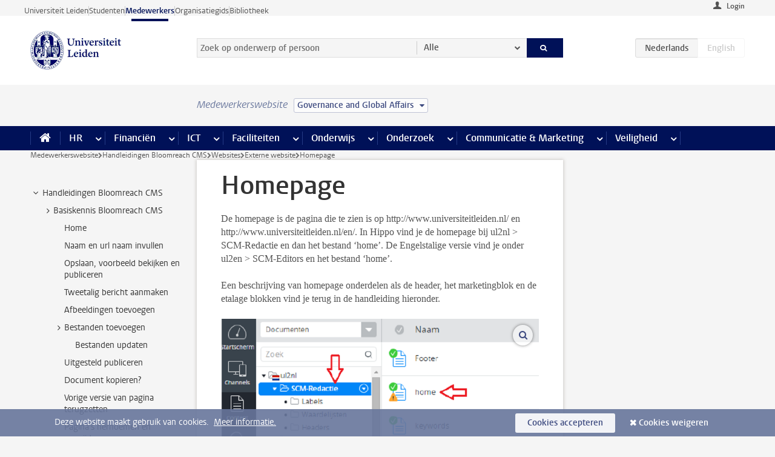

--- FILE ---
content_type: text/html;charset=UTF-8
request_url: https://www.medewerkers.universiteitleiden.nl/vr/hippo-cms-handleidingen/websites/externe-website/homepage?cf=governance-and-global-affairs
body_size: 18277
content:



<!DOCTYPE html>
<html lang="nl"  data-version="1.217.00" >
<head>









<!-- standard page html head -->

<meta charset="utf-8">
<meta name="viewport" content="width=device-width, initial-scale=1">
<meta http-equiv="X-UA-Compatible" content="IE=edge">


    <title>Homepage - Universiteit Leiden</title>

        <link rel="canonical" href="https://www.medewerkers.universiteitleiden.nl/vr/hippo-cms-handleidingen/websites/externe-website/homepage"/>


    <meta name="contentsource" content="hippocms" />


<meta name="application-name" content="search"
data-content-type="vrcontentpage"
data-content-category="general"
data-protected="false"
data-language="nl"
data-last-modified-date="2019-07-11"
data-publication-date="2019-07-11"
data-uuid="8477dd15-6cdc-433f-95a6-8c741e6a0fb6"
data-website="staffmember-site"
/>
<!-- Favicon and CSS -->
<link rel='shortcut icon' href="/design-1.0/assets/icons/favicon.ico?cf=governance-and-global-affairs"/>
<link rel="stylesheet" href="/design-1.0/css/ul2staff/screen.css?cf=governance-and-global-affairs?v=1.217.00"/>




<script>
  window.dataLayer = window.dataLayer || [];
  dataLayer.push ( {
    event: 'Custom dimensions', customDimensionData: {
      cookiesAccepted: 'false'
    },
    user: {
      internalTraffic: 'false',
    }
  });
</script>



    <!-- Global site tag (gtag.js) - Google Analytics -->
<script async src="https://www.googletagmanager.com/gtag/js?id=G-RZX9QQDBQS"></script>
<script>
  window.dataLayer = window.dataLayer || [];

  function gtag () {
    dataLayer.push(arguments);
  }

  gtag('js', new Date());
  gtag('config', 'G-RZX9QQDBQS');
</script>

    <!-- this line enables the loading of asynchronous components (together with the headContributions at the bottom) -->
    <!-- Header Scripts -->
</head>



<body class="intern staff small" data-ajax-class='{"logged-in":"/ajaxloggedincheck?cf=governance-and-global-affairs", "unlocked":"/ajaxlockcheck?cf=governance-and-global-affairs"}'>

<!-- To enable JS-based styles: -->
<script> document.body.className += ' js'; </script>
<div class="skiplinks">
    <a href="#content" class="skiplink">Ga direct naar de inhoud</a>
</div>




<div class="header-container">
<div class="top-nav-section">
<nav class="top-nav wrapper js_mobile-fit-menu-items" data-show-text="toon alle" data-hide-text="verberg" data-items-text="menu onderdelen">
<ul id="sites-menu">
<li>
<a class=" track-event"
href="https://www.universiteitleiden.nl/"
data-event-category="external-site"
data-event-label="Topmenu staffmember-site"
>Universiteit Leiden</a>
</li>
<li>
<a class=" track-event"
href="https://www.student.universiteitleiden.nl/"
data-event-category="student-site"
data-event-label="Topmenu staffmember-site"
>Studenten</a>
</li>
<li>
<a class="active track-event"
href="/?cf=governance-and-global-affairs"
data-event-category="staffmember-site"
data-event-label="Topmenu staffmember-site"
>Medewerkers</a>
</li>
<li>
<a class=" track-event"
href="https://www.organisatiegids.universiteitleiden.nl/"
data-event-category="org-site"
data-event-label="Topmenu staffmember-site"
>Organisatiegids</a>
</li>
<li>
<a class=" track-event"
href="https://www.bibliotheek.universiteitleiden.nl/"
data-event-category="library-site"
data-event-label="Topmenu staffmember-site"
>Bibliotheek</a>
</li>
</ul>
</nav>
</div>    <header id="header-main" class="wrapper">



<div class="user">

        <form action="/vr/hippo-cms-handleidingen/websites/externe-website/homepage?_hn:type=action&amp;_hn:ref=r39_r2_r1&amp;cf=governance-and-global-affairs" id="login" method="post">
            <input type="hidden" name="action" value="login">
            <fieldset>
                <button type="submit" class="track-event" data-event-category="login"
                        data-event-action="click">Login</button>
            </fieldset>
        </form>
</div>
        <h1 class="logo">
            <a href="/?cf=governance-and-global-affairs">
                <img width="151" height="64" src="/design-1.0/assets/images/zegel.png?cf=governance-and-global-affairs" alt="Universiteit Leiden"/>
            </a>
        </h1>
<!-- Standard page searchbox -->
<form id="search" method="get" action="searchresults-main">
<input type="hidden" name="website" value="staffmember-site"/>
<fieldset>
<legend>Zoek op onderwerp of persoon en selecteer categorie</legend>
<label for="search-field">Zoekterm</label>
<input id="search-field" type="search" name="q" data-suggest="https://www.medewerkers.universiteitleiden.nl/async/searchsuggestions?cf=governance-and-global-affairs"
data-wait="100" data-threshold="3"
value="" placeholder="Zoek op onderwerp of persoon"/>
<ul class="options">
<li>
<a href="/zoeken?cf=governance-and-global-affairs" data-hidden='' data-hint="Zoek op onderwerp of persoon">
Alle </a>
</li>
<li>
<a href="/zoeken?cf=governance-and-global-affairs" data-hidden='{"content-category":"staffmember"}' data-hint="Zoek op&nbsp;personen">
Personen
</a>
</li>
<li>
<a href="/zoeken?cf=governance-and-global-affairs" data-hidden='{"content-category":"announcement"}' data-hint="Zoek op&nbsp;mededelingen">
Mededelingen
</a>
</li>
<li>
<a href="/zoeken?cf=governance-and-global-affairs" data-hidden='{"content-category":"news"}' data-hint="Zoek op&nbsp;nieuws">
Nieuws
</a>
</li>
<li>
<a href="/zoeken?cf=governance-and-global-affairs" data-hidden='{"content-category":"event"}' data-hint="Zoek op&nbsp;agenda">
Agenda
</a>
</li>
<li>
<a href="/zoeken?cf=governance-and-global-affairs" data-hidden='{"content-category":"researchfunding"}' data-hint="Zoek op&nbsp;onderzoeksfinanciering">
Onderzoeksfinanciering
</a>
</li>
<li>
<a href="/zoeken?cf=governance-and-global-affairs" data-hidden='{"content-category":"location"}' data-hint="Zoek op&nbsp;locaties">
Locaties
</a>
</li>
<li>
<a href="/zoeken?cf=governance-and-global-affairs" data-hidden='{"content-category":"course"}' data-hint="Zoek op&nbsp;cursussen">
Cursussen
</a>
</li>
<li>
<a href="/zoeken?cf=governance-and-global-affairs" data-hidden='{"content-category":"vacancy"}' data-hint="Zoek op&nbsp;vacatures">
Vacatures
</a>
</li>
<li>
<a href="/zoeken?cf=governance-and-global-affairs" data-hidden='{"content-category":"general"}' data-hint="Zoek op&nbsp;onderwerp">
Onderwerp
</a>
</li>
<li>
<a href="/zoeken?cf=governance-and-global-affairs" data-hidden='{"keywords":"true"}' data-hint="Zoek op&nbsp;trefwoorden">
Trefwoorden
</a>
</li>
</ul>
<button class="submit" type="submit">
<span>Zoeken</span>
</button>
</fieldset>
</form><div class="language-btn-group">
<span class="btn active">
<abbr title="Nederlands">nl</abbr>
</span>
<span class="btn dimmed">
<abbr title="English">en</abbr>
</span>
</div>    </header>
</div>

<div>



<div class="mega-menu">





<div class="context-picker">
    <div class="wrapper">
        <div class="context-picker__items">
            <span class="context-picker__site-name">Medewerkerswebsite</span>
            <a href="#filter">
                <span>
                        Governance and Global Affairs
                </span>
            </a>
        </div>
    </div>
</div>

    <nav aria-label="mega menu" id="mega-menu" class="main-nav mega-menu js-disclosure-nav allow-hover-expanding" data-hamburger-destination="mega-menu"
         data-nav-label="Menu">
        <ul class="main-nav__list wrapper">
            <li class="main-nav__item" data-menu-style="mega-menu">
                <a class="home js-disclosure-nav__main-link" href="/?cf=governance-and-global-affairs"><span>Home</span></a>
            </li>



        <li class="main-nav__item" data-menu-style="mega-menu">


            <a href="/po?cf=governance-and-global-affairs" class="js-disclosure-nav__main-link">HR</a>

            <button
                    class="more-menu-items"
                    type="button"
                    aria-expanded
                    aria-haspopup="menu"
                    aria-controls="hr-pages"
            >
                <span class="visually-hidden">meer HR pagina’s</span>
            </button>



            <ul class="mega-menu__list mega-menu__list--left mega-menu__list--three-column" id="hr-pages">
                    <li class="mega-menu__item">


            <a href="/po/arbeidsvoorwaarden-salaris-en-vergoedingen?cf=governance-and-global-affairs" >Arbeidsvoorwaarden</a>

                        <ul>
                                <li class="mega-menu__item mega-menu__item--lvl2">


            <a href="/po/arbeidsvoorwaarden-salaris-en-vergoedingen/salaris?cf=governance-and-global-affairs" >Salaris</a>

                                </li>
                                <li class="mega-menu__item mega-menu__item--lvl2">


            <a href="/po/arbeidsvoorwaarden-salaris-en-vergoedingen/werktijden/werktijden?cf=governance-and-global-affairs" >Werktijden</a>

                                </li>
                                <li class="mega-menu__item mega-menu__item--lvl2">


            <a href="/po/arbeidsvoorwaarden-salaris-en-vergoedingen/dienstreizen?cf=governance-and-global-affairs" >Dienstreizen</a>

                                </li>
                                <li class="mega-menu__item mega-menu__item--lvl2">


            <a href="/po/arbeidsvoorwaarden-salaris-en-vergoedingen/vergoedingen-en-declaraties?cf=governance-and-global-affairs" >Vergoedingen en declaraties</a>

                                </li>
                                <li class="mega-menu__item mega-menu__item--lvl2">


            <a href="/po/arbeidsvoorwaarden-salaris-en-vergoedingen/arbeidsvoorwaarden/cao?cf=governance-and-global-affairs" >CAO</a>

                                </li>
                                <li class="mega-menu__item mega-menu__item--lvl2">


            <a href="/po/arbeidsvoorwaarden-salaris-en-vergoedingen/keuzemodel-arbeidsvoorwaarden/keuzemodel-arbeidsvoorwaarden?cf=governance-and-global-affairs" >Keuzemodel arbeidsvoorwaarden</a>

                                </li>
                                <li class="mega-menu__item mega-menu__item--lvl2">


            <a href="/po/arbeidsvoorwaarden-salaris-en-vergoedingen/verlof/vakantie?cf=governance-and-global-affairs" >Verlof</a>

                                </li>
                        </ul>
                    </li>
                    <li class="mega-menu__item">


            <a href="/po/nieuwe-medewerker?cf=governance-and-global-affairs" >Nieuwe medewerker</a>

                        <ul>
                                <li class="mega-menu__item mega-menu__item--lvl2">


            <a href="/po/nieuwe-medewerker/arbeidsvoorwaarden/overzicht-arbeidsvoorwaarden?cf=governance-and-global-affairs" >Arbeidsvoorwaarden</a>

                                </li>
                                <li class="mega-menu__item mega-menu__item--lvl2">


            <a href="/po/nieuwe-medewerker/registratie-en-contract?cf=governance-and-global-affairs" >Registratie en contract</a>

                                </li>
                                <li class="mega-menu__item mega-menu__item--lvl2">


            <a href="/po/international-staff/service-centre-international-staff/service-centre-international-staff?cf=governance-and-global-affairs" >International staff</a>

                                </li>
                                <li class="mega-menu__item mega-menu__item--lvl2">


            <a href="/po/nieuwe-medewerker/praktische-zaken/introductiedag-nieuwe-medewerkers?cf=governance-and-global-affairs" >Praktische zaken</a>

                                </li>
                        </ul>
                    </li>
                    <li class="mega-menu__item">


            <a href="/po/gezondheid?cf=governance-and-global-affairs" >Gezondheid</a>

                        <ul>
                                <li class="mega-menu__item mega-menu__item--lvl2">


            <a href="/po/gezondheid/ziek?cf=governance-and-global-affairs" >Ziek</a>

                                </li>
                                <li class="mega-menu__item mega-menu__item--lvl2">


            <a href="/po/gezondheid/zwangerschap?cf=governance-and-global-affairs" >Zwangerschap</a>

                                </li>
                                <li class="mega-menu__item mega-menu__item--lvl2">


            <a href="/po/gezondheid/functiebeperking?cf=governance-and-global-affairs" >Functiebeperking</a>

                                </li>
                                <li class="mega-menu__item mega-menu__item--lvl2">


            <a href="/po/gezondheid/bedrijfsarts?cf=governance-and-global-affairs" >Bedrijfsarts</a>

                                </li>
                                <li class="mega-menu__item mega-menu__item--lvl2">


            <a href="/po/gezondheid/mentale-fitheid?cf=governance-and-global-affairs" >Mentale fitheid</a>

                                </li>
                                <li class="mega-menu__item mega-menu__item--lvl2">


            <a href="/po/gezondheid/werkdruk?cf=governance-and-global-affairs" >Werkdruk</a>

                                </li>
                                <li class="mega-menu__item mega-menu__item--lvl2">


            <a href="/po/gezondheid/leiden-healty-university?cf=governance-and-global-affairs" >Leiden Healthy University</a>

                                </li>
                        </ul>
                    </li>
                    <li class="mega-menu__item">


            <a href="/po/hulp-ondersteuning-en-klachten?cf=governance-and-global-affairs" >Hulp, ondersteuning en klachten</a>

                        <ul>
                                <li class="mega-menu__item mega-menu__item--lvl2">


            <a href="/veiligheid/begeleiding-en-advies-bij-problemen-op-het-werk?cf=governance-and-global-affairs" >Begeleiding en advies bij klachten</a>

                                </li>
                                <li class="mega-menu__item mega-menu__item--lvl2">


            <a href="/po/hulp-ondersteuning-en-klachten/contact/pssc-servicepunt?cf=governance-and-global-affairs" >Contact</a>

                                </li>
                                <li class="mega-menu__item mega-menu__item--lvl2">


            <a href="/po/hulp-ondersteuning-en-klachten/contact/pssc-servicepunt?cf=governance-and-global-affairs" >Servicepunt Personeel</a>

                                </li>
                                <li class="mega-menu__item mega-menu__item--lvl2">


            <a href="/po/hulp-ondersteuning-en-klachten/bas-insite?cf=governance-and-global-affairs" >BAS InSite</a>

                                </li>
                        </ul>
                    </li>
                    <li class="mega-menu__item">


            <a href="/po/international-staff?cf=governance-and-global-affairs" >International Staff</a>

                        <ul>
                                <li class="mega-menu__item mega-menu__item--lvl2">


            <a href="/po/international-staff/getting-around/getting-around?cf=governance-and-global-affairs" >Getting around</a>

                                </li>
                                <li class="mega-menu__item mega-menu__item--lvl2">


            <a href="/po/international-staff/housing/university-accommodation?cf=governance-and-global-affairs" >Housing</a>

                                </li>
                                <li class="mega-menu__item mega-menu__item--lvl2">


            <a href="/po/international-staff/immigration-and-formalities/immigration-and-formalities?cf=governance-and-global-affairs" >Immigration and formalities</a>

                                </li>
                                <li class="mega-menu__item mega-menu__item--lvl2">


            <a href="/po/international-staff/insurances/health-insurance?cf=governance-and-global-affairs" >Insurances</a>

                                </li>
                                <li class="mega-menu__item mega-menu__item--lvl2">


            <a href="/po/international-staff/service-centre-international-staff/service-centre-international-staff?cf=governance-and-global-affairs" >Service Centre International Staff</a>

                                </li>
                                <li class="mega-menu__item mega-menu__item--lvl2">


            <a href="/po/international-staff/social-life-and-settling-in/social-life-and-settling-in?cf=governance-and-global-affairs" >Social life and settling in</a>

                                </li>
                                <li class="mega-menu__item mega-menu__item--lvl2">


            <a href="/po/international-staff/taxes-and-social-security/taxes-and-social-security?cf=governance-and-global-affairs" >Taxes and social security</a>

                                </li>
                                <li class="mega-menu__item mega-menu__item--lvl2">


            <a href="/po/international-staff/frequently-asked-questions/frequently-asked-questions?cf=governance-and-global-affairs" >Frequently asked questions</a>

                                </li>
                        </ul>
                    </li>
                    <li class="mega-menu__item">


            <a href="/po/leren-en-ontwikkelen?cf=governance-and-global-affairs" >Leren en ontwikkelen</a>

                        <ul>
                                <li class="mega-menu__item mega-menu__item--lvl2">


            <a href="/po/opleidingen-en-loopbaan/opleidingen/aanbod?cf=governance-and-global-affairs" >Opleidingen</a>

                                </li>
                                <li class="mega-menu__item mega-menu__item--lvl2">


            <a href="/po/leren-en-ontwikkelen/coaching?cf=governance-and-global-affairs" >Coaching</a>

                                </li>
                                <li class="mega-menu__item mega-menu__item--lvl2">


            <a href="/po/opleidingen-en-loopbaan/docentontwikkeling?cf=governance-and-global-affairs" >Docentontwikkeling</a>

                                </li>
                                <li class="mega-menu__item mega-menu__item--lvl2">


            <a href="/po/opleidingen-en-loopbaan/promovendi-en-postdocs/promovendi?cf=governance-and-global-affairs" >Promovendi en postdocs</a>

                                </li>
                        </ul>
                    </li>
                    <li class="mega-menu__item">


            <a href="/po/personeelsbeleid-en-gedragscodes?cf=governance-and-global-affairs" >Personeelsbeleid</a>

                        <ul>
                                <li class="mega-menu__item mega-menu__item--lvl2">


            <a href="/po/personeelsbeleid-en-gedragscodes/diversiteit-en-inclusiviteit/werken-in-een-diverse-omgeving?cf=governance-and-global-affairs" >Diversiteit en inclusiviteit</a>

                                </li>
                                <li class="mega-menu__item mega-menu__item--lvl2">


            <a href="/po/personeelsbeleid-en-gedragscodes/gedragscodes/gedragscode-integriteit?cf=governance-and-global-affairs" >Gedragscodes</a>

                                </li>
                                <li class="mega-menu__item mega-menu__item--lvl2">


            <a href="/po/personeelsbeleid-en-gedragscodes/hr-beleid/universitair-personeelsbeleid?cf=governance-and-global-affairs" >HR beleid</a>

                                </li>
                                <li class="mega-menu__item mega-menu__item--lvl2">


            <a href="/po/personeelsbeleid-en-gedragscodes/werving-aanstelling-en-inhuur?cf=governance-and-global-affairs" >Werving en selectie</a>

                                </li>
                                <li class="mega-menu__item mega-menu__item--lvl2">


            <a href="/po/grow?cf=governance-and-global-affairs" >GROW</a>

                                </li>
                                <li class="mega-menu__item mega-menu__item--lvl2">


            <a href="https://www.universiteitleiden.nl/dossiers/leiderschap" >Leiderschap</a>

                                </li>
                        </ul>
                    </li>
                    <li class="mega-menu__item">


            <a href="/po/sociale-veiligheid?cf=governance-and-global-affairs" >Sociale veiligheid</a>

                        <ul>
                                <li class="mega-menu__item mega-menu__item--lvl2">


            <a href="/po/sociale-veiligheid/vertrouwenspersonen/vertrouwelijk-advies-van-een-vertrouwenspersoon?cf=governance-and-global-affairs" >Vertrouwenspersonen</a>

                                </li>
                                <li class="mega-menu__item mega-menu__item--lvl2">


            <a href="/po/sociale-veiligheid/commissies-voor-klachten-beroep-en-bezwaar?cf=governance-and-global-affairs" >Commissies voor klachten, beroep en bezwaar</a>

                                </li>
                                <li class="mega-menu__item mega-menu__item--lvl2">


            <a href="/po/sociale-veiligheid/ombudsfunctionaris-medewerkers?cf=governance-and-global-affairs" >Ombudsfunctionaris medewerkers</a>

                                </li>
                        </ul>
                    </li>
                    <li class="mega-menu__item">


            <a href="/po/sociale-zekerheid-en-verzekering?cf=governance-and-global-affairs" >Sociale zekerheid en verzekering</a>

                        <ul>
                                <li class="mega-menu__item mega-menu__item--lvl2">


            <a href="/po/sociale-zekerheid-en-verzekering/andere-baan/andere-baan-of-einde-contract?cf=governance-and-global-affairs" >Andere baan</a>

                                </li>
                                <li class="mega-menu__item mega-menu__item--lvl2">


            <a href="/po/sociale-zekerheid-en-verzekering/arbeidsongeschiktheid/uitkeringen-bij-arbeidsongeschiktheid?cf=governance-and-global-affairs" >Arbeidsongeschiktheid</a>

                                </li>
                                <li class="mega-menu__item mega-menu__item--lvl2">


            <a href="/po/sociale-zekerheid-en-verzekering/collectieve-verzekeringen/zorgverzekering?cf=governance-and-global-affairs" >Collectieve verzekeringen</a>

                                </li>
                                <li class="mega-menu__item mega-menu__item--lvl2">


            <a href="/po/sociale-zekerheid-en-verzekering/pensioen/pensioenopbouw-abp?cf=governance-and-global-affairs" >Pensioen</a>

                                </li>
                                <li class="mega-menu__item mega-menu__item--lvl2">


            <a href="/po/sociale-zekerheid-en-verzekering/werkloosheid/uitkeringen-bij-werkloosheid?cf=governance-and-global-affairs" >Werkloosheid</a>

                                </li>
                        </ul>
                    </li>
            </ul>
        </li>
        <li class="main-nav__item" data-menu-style="mega-menu">


            <a href="/financien--inkoop?cf=governance-and-global-affairs" class="js-disclosure-nav__main-link">Financiën</a>

            <button
                    class="more-menu-items"
                    type="button"
                    aria-expanded
                    aria-haspopup="menu"
                    aria-controls="financi-n-pages"
            >
                <span class="visually-hidden">meer Financiën pagina’s</span>
            </button>



            <ul class="mega-menu__list mega-menu__list--left mega-menu__list--three-column" id="financi-n-pages">
                    <li class="mega-menu__item">


            <a href="/financien--inkoop/financieel-beleid?cf=governance-and-global-affairs" >Financieel beleid</a>

                        <ul>
                                <li class="mega-menu__item mega-menu__item--lvl2">


            <a href="/financien--inkoop/financieel-beleid/audits?cf=governance-and-global-affairs" >Audits</a>

                                </li>
                                <li class="mega-menu__item mega-menu__item--lvl2">


            <a href="/financien--inkoop/financieel-beleid/planning-en-controlcyclus/begroting?cf=governance-and-global-affairs" >Financiële planning en controlcyclus</a>

                                </li>
                                <li class="mega-menu__item mega-menu__item--lvl2">


            <a href="/financien--inkoop/financieel-beleid/jaarplanning-kadernota-en-begroting/collegegelden?cf=governance-and-global-affairs" >Financiën van de universiteit</a>

                                </li>
                                <li class="mega-menu__item mega-menu__item--lvl2">


            <a href="/protected/financien--inkoop/financieel-beleid/regelgeving-en-richtlijnen/handboek-financien?cf=governance-and-global-affairs" >Regelgeving en richtlijnen</a>

                                </li>
                        </ul>
                    </li>
                    <li class="mega-menu__item">


            <a href="/financien--inkoop/financiele-dienstverlening?cf=governance-and-global-affairs" >Financiele dienstverlening</a>

                        <ul>
                                <li class="mega-menu__item mega-menu__item--lvl2">


            <a href="/protected/financien--inkoop/financiele-dienstverlening/factuur-betalen?cf=governance-and-global-affairs" >Factuur betalen</a>

                                </li>
                                <li class="mega-menu__item mega-menu__item--lvl2">


            <a href="/protected/financien--inkoop/financiele-dienstverlening/betalingen-zonder-factuur-per-bank-vvv-bon-of-contante-belastingvergoeding?cf=governance-and-global-affairs" >Betaling zonder factuur</a>

                                </li>
                                <li class="mega-menu__item mega-menu__item--lvl2">


            <a href="/financien--inkoop/financiele-dienstverlening/uitbetaling-deelnemers-onderzoek?cf=governance-and-global-affairs" >Uitbetaling deelnemers onderzoek</a>

                                </li>
                                <li class="mega-menu__item mega-menu__item--lvl2">


            <a href="/protected/financien--inkoop/financiele-dienstverlening/factuur-versturen-en-betalingen-ontvangen?cf=governance-and-global-affairs" >Factuur versturen en betalingen ontvangen</a>

                                </li>
                                <li class="mega-menu__item mega-menu__item--lvl2">


            <a href="https://www.medewerkers.universiteitleiden.nl/protected/financien--inkoop/financiele-dienstverlening/congressen-en-seminars/congressen-en-seminars" >Congressen en seminars</a>

                                </li>
                        </ul>
                    </li>
                    <li class="mega-menu__item">


            <a href="/protected/financien--inkoop/inkopen-aanbesteden-en-bestellen?cf=governance-and-global-affairs" >Inkopen, aanbesteden en bestellen</a>

                        <ul>
                                <li class="mega-menu__item mega-menu__item--lvl2">


            <a href="/protected/financien--inkoop/inkopen-aanbesteden-en-bestellen/inkopen-bij-de-universiteit/inkoopprocedures?cf=governance-and-global-affairs" >Inkopen bij de universiteit</a>

                                </li>
                                <li class="mega-menu__item mega-menu__item--lvl2">


            <a href="/protected/financien--inkoop/inkopen-aanbesteden-en-bestellen/overzicht-raamcontracten/raamcontracten?cf=governance-and-global-affairs" >Overzicht leveranciers</a>

                                </li>
                                <li class="mega-menu__item mega-menu__item--lvl2">


            <a href="/financien--inkoop/inkopen-aanbesteden-en-bestellen/serviceplein?cf=governance-and-global-affairs" >Serviceplein</a>

                                </li>
                                <li class="mega-menu__item mega-menu__item--lvl2">


            <a href="/protected/financien--inkoop/inkopen-aanbesteden-en-bestellen?cf=governance-and-global-affairs" >Vastgoed</a>

                                </li>
                                <li class="mega-menu__item mega-menu__item--lvl2">


            <a href="https://www.medewerkers.universiteitleiden.nl/protected/financien--inkoop/inkopen-aanbesteden-en-bestellen/wetenschappelijke-apparatuur/wetenschappelijke-apparatuur" >Wetenschappelijke apparatuur</a>

                                </li>
                        </ul>
                    </li>
                    <li class="mega-menu__item">


            <a href="/financien--inkoop/hulp-en-ondersteuning?cf=governance-and-global-affairs" >Hulp en ondersteuning</a>

                        <ul>
                                <li class="mega-menu__item mega-menu__item--lvl2">


            <a href="/financien--inkoop/hulp-en-ondersteuning/afdeling-audit?cf=governance-and-global-affairs" >Afdeling Audit</a>

                                </li>
                                <li class="mega-menu__item mega-menu__item--lvl2">


            <a href="/financien--inkoop/hulp-en-ondersteuning/directie-financien---centraal/directie-financien?cf=governance-and-global-affairs" >Directie Financiën Centraal</a>

                                </li>
                                <li class="mega-menu__item mega-menu__item--lvl2">


            <a href="/protected/financien--inkoop/hulp-en-ondersteuning/financiele-afdelingen-decentraal/financiele-afdelingen---decentraal?cf=governance-and-global-affairs" >Financiële afdelingen Decentraal</a>

                                </li>
                                <li class="mega-menu__item mega-menu__item--lvl2">


            <a href="https://www.medewerkers.universiteitleiden.nl/protected/financien--inkoop/hulp-en-ondersteuning/fssc-servicepunt/fssc-servicepunt" >Servicepunt Financieel</a>

                                </li>
                                <li class="mega-menu__item mega-menu__item--lvl2">


            <a href="/financien--inkoop/hulp-en-ondersteuning/universitaire-inkoop-leiden/universitaire-inkoop-leiden?cf=governance-and-global-affairs" >Universitaire Inkoop Leiden</a>

                                </li>
                        </ul>
                    </li>
                    <li class="mega-menu__item">


            <a href="/financien--inkoop/projecten-2e-en-3e-geldstroom?cf=governance-and-global-affairs" >Projecten tweede en derde geldstroom</a>

                        <ul>
                                <li class="mega-menu__item mega-menu__item--lvl2">


            <a href="/protected/financien--inkoop/projecten-2e-en-3e-geldstroom/financieel-projectbeheer/projectbeheer?cf=governance-and-global-affairs" >Financieel projectbeheer</a>

                                </li>
                                <li class="mega-menu__item mega-menu__item--lvl2">


            <a href="https://www.medewerkers.universiteitleiden.nl/protected/financien--inkoop/projecten-2e-en-3e-geldstroom/werken-voor-derden/werken-voor-derden" >Werken voor derden</a>

                                </li>
                        </ul>
                    </li>
                    <li class="mega-menu__item">


            <a href="/financien--inkoop/vergoedingen-en-declaraties?cf=governance-and-global-affairs" >Vergoedingen en declaraties</a>

                        <ul>
                                <li class="mega-menu__item mega-menu__item--lvl2">


            <a href="/po/arbeidsvoorwaarden-salaris-en-vergoedingen/vergoedingen-en-declaraties/declaraties?cf=governance-and-global-affairs" >Declaraties</a>

                                </li>
                                <li class="mega-menu__item mega-menu__item--lvl2">


            <a href="/po/arbeidsvoorwaarden-salaris-en-vergoedingen/vergoedingen-en-declaraties/dienstreizen?cf=governance-and-global-affairs" >Dienstreizen</a>

                                </li>
                                <li class="mega-menu__item mega-menu__item--lvl2">


            <a href="/po/arbeidsvoorwaarden-salaris-en-vergoedingen/vergoedingen-en-declaraties/incidentele-vergoedingen?cf=governance-and-global-affairs" >Incidentele vergoedingen</a>

                                </li>
                                <li class="mega-menu__item mega-menu__item--lvl2">


            <a href="/po/arbeidsvoorwaarden-salaris-en-vergoedingen/vergoedingen-en-declaraties/verhuizen?cf=governance-and-global-affairs" >Verhuizen</a>

                                </li>
                                <li class="mega-menu__item mega-menu__item--lvl2">


            <a href="/po/arbeidsvoorwaarden-salaris-en-vergoedingen/vergoedingen-en-declaraties/woon-werkverkeer?cf=governance-and-global-affairs" >Woon-werkverkeer</a>

                                </li>
                        </ul>
                    </li>
            </ul>
        </li>
        <li class="main-nav__item" data-menu-style="mega-menu">


            <a href="/ict?cf=governance-and-global-affairs" class="js-disclosure-nav__main-link">ICT</a>

            <button
                    class="more-menu-items"
                    type="button"
                    aria-expanded
                    aria-haspopup="menu"
                    aria-controls="ict-pages"
            >
                <span class="visually-hidden">meer ICT pagina’s</span>
            </button>



            <ul class="mega-menu__list mega-menu__list--left mega-menu__list--three-column" id="ict-pages">
                    <li class="mega-menu__item">


            <a href="/ict/e-mail?cf=governance-and-global-affairs" >E-mail</a>

                        <ul>
                                <li class="mega-menu__item mega-menu__item--lvl2">


            <a href="/ict/e-mail/mail-en-agenda-synchroniseren?cf=governance-and-global-affairs" >Mail en agenda synchroniseren</a>

                                </li>
                        </ul>
                    </li>
                    <li class="mega-menu__item">


            <a href="/ict/ict-werkplek?cf=governance-and-global-affairs" >ICT-werkplek</a>

                        <ul>
                                <li class="mega-menu__item mega-menu__item--lvl2">


            <a href="/ict/ict-werkplek/hardware/computers-en-laptops?cf=governance-and-global-affairs" >Hardware</a>

                                </li>
                                <li class="mega-menu__item mega-menu__item--lvl2">


            <a href="/ict/ict-werkplek/printen-en-kopieren/printen-en-kopieren?cf=governance-and-global-affairs" >Printen en kopiëren</a>

                                </li>
                                <li class="mega-menu__item mega-menu__item--lvl2">


            <a href="/ict/ict-werkplek/software-en-samenwerkingstools?cf=governance-and-global-affairs" >Software en online tools</a>

                                </li>
                                <li class="mega-menu__item mega-menu__item--lvl2">


            <a href="/ict/ict-werkplek/telefonie?cf=governance-and-global-affairs" >Telefonie</a>

                                </li>
                                <li class="mega-menu__item mega-menu__item--lvl2">


            <a href="/ict/ict-werkplek/wifi/wifi-en-eduroam?cf=governance-and-global-affairs" >Wifi</a>

                                </li>
                        </ul>
                    </li>
                    <li class="mega-menu__item">


            <a href="/ict/ulcn-account?cf=governance-and-global-affairs" >ULCN-account</a>

                        <ul>
                                <li class="mega-menu__item mega-menu__item--lvl2">


            <a href="/ict/ulcn-account/wachtwoord-vergeten?cf=governance-and-global-affairs" >Wachtwoord vergeten of wijzigen</a>

                                </li>
                                <li class="mega-menu__item mega-menu__item--lvl2">


            <a href="/ict/ulcn-account/gebruikersnaam?cf=governance-and-global-affairs" >Gebruikersnaam</a>

                                </li>
                                <li class="mega-menu__item mega-menu__item--lvl2">


            <a href="/ict/ulcn-account/activeren-en-beheren?cf=governance-and-global-affairs" >Activeren en beheren</a>

                                </li>
                                <li class="mega-menu__item mega-menu__item--lvl2">


            <a href="/ict/ulcn-account/aanvullende-authenticatie?cf=governance-and-global-affairs" >Aanvullende authenticatie (MFA)</a>

                                </li>
                                <li class="mega-menu__item mega-menu__item--lvl2">


            <a href="/ict/ulcn-account/gastaccount-aanvragen?cf=governance-and-global-affairs" >Gastaccount aanvragen</a>

                                </li>
                        </ul>
                    </li>
                    <li class="mega-menu__item">


            <a href="/ict/thuiswerken?cf=governance-and-global-affairs" >Thuiswerken</a>

                        <ul>
                                <li class="mega-menu__item mega-menu__item--lvl2">


            <a href="/ict/thuiswerken/office-365-en-onedrive?cf=governance-and-global-affairs" >Microsoft 365 en OneDrive</a>

                                </li>
                                <li class="mega-menu__item mega-menu__item--lvl2">


            <a href="/ict/thuiswerken/microsoft-teams?cf=governance-and-global-affairs" >Microsoft Teams</a>

                                </li>
                                <li class="mega-menu__item mega-menu__item--lvl2">


            <a href="/ict/thuiswerken/remote-werkplek?cf=governance-and-global-affairs" >Remote Werkplek</a>

                                </li>
                                <li class="mega-menu__item mega-menu__item--lvl2">


            <a href="/ict/thuiswerken/veilig-online-thuiswerken?cf=governance-and-global-affairs" >Veilig online thuiswerken</a>

                                </li>
                        </ul>
                    </li>
                    <li class="mega-menu__item">


            <a href="/ict/hulp-en-ondersteuning?cf=governance-and-global-affairs" >Hulp en ondersteuning</a>

                        <ul>
                                <li class="mega-menu__item mega-menu__item--lvl2">


            <a href="/ict/hulp-en-ondersteuning/aanvraagformulieren/aanvraagformulieren?cf=governance-and-global-affairs" >Aanvraagformulieren</a>

                                </li>
                                <li class="mega-menu__item mega-menu__item--lvl2">


            <a href="/ict/hulp-en-ondersteuning/handleidingen?cf=governance-and-global-affairs" >Handleidingen</a>

                                </li>
                                <li class="mega-menu__item mega-menu__item--lvl2">


            <a href="/ict/hulp-en-ondersteuning/helpdesks-en-contactpersonen/helpdesk-issc?cf=governance-and-global-affairs" >Helpdesks en contactpersonen</a>

                                </li>
                                <li class="mega-menu__item mega-menu__item--lvl2">


            <a href="/ict/hulp-en-ondersteuning/onderhoud-en-storingen/onderhoud?cf=governance-and-global-affairs" >Onderhoud en storingen</a>

                                </li>
                        </ul>
                    </li>
                    <li class="mega-menu__item">


            <a href="/ict/ict-en-onderzoek?cf=governance-and-global-affairs" >ICT en onderzoek</a>

                        <ul>
                        </ul>
                    </li>
                    <li class="mega-menu__item">


            <a href="/onderwijs/ict-en-onderwijs?cf=governance-and-global-affairs" >ICT en onderwijs: kijk onder Onderwijs</a>

                        <ul>
                        </ul>
                    </li>
            </ul>
        </li>
        <li class="main-nav__item" data-menu-style="mega-menu">


            <a href="/gebouwen-faciliteiten?cf=governance-and-global-affairs" class="js-disclosure-nav__main-link">Faciliteiten</a>

            <button
                    class="more-menu-items"
                    type="button"
                    aria-expanded
                    aria-haspopup="menu"
                    aria-controls="faciliteiten-pages"
            >
                <span class="visually-hidden">meer Faciliteiten pagina’s</span>
            </button>



            <ul class="mega-menu__list mega-menu__list--left mega-menu__list--three-column" id="faciliteiten-pages">
                    <li class="mega-menu__item">


            <a href="/gebouwen-faciliteiten/werkplek/werkplek-op-kantoor?cf=governance-and-global-affairs" >Werkplek</a>

                        <ul>
                                <li class="mega-menu__item mega-menu__item--lvl2">


            <a href="/gebouwen-faciliteiten/werkplek/werkplek-op-kantoor?cf=governance-and-global-affairs" >Werkplek op kantoor</a>

                                </li>
                                <li class="mega-menu__item mega-menu__item--lvl2">


            <a href="/gebouwen-faciliteiten/werkplek/werkplek-reserveren?cf=governance-and-global-affairs" >Werkplek reserveren</a>

                                </li>
                                <li class="mega-menu__item mega-menu__item--lvl2">


            <a href="/gebouwen-faciliteiten/werkplek/thuiswerkfaciliteiten-aanvragen?cf=governance-and-global-affairs" >Thuiswerkfaciliteiten aanvragen</a>

                                </li>
                                <li class="mega-menu__item mega-menu__item--lvl2">


            <a href="/gebouwen-faciliteiten/werkplek/laboratoria/werken-in-een-lab?cf=governance-and-global-affairs" >Laboratoria</a>

                                </li>
                                <li class="mega-menu__item mega-menu__item--lvl2">


            <a href="/gebouwen-faciliteiten/werkplek/milieubewust-werken?cf=governance-and-global-affairs" >Milieubewust werken</a>

                                </li>
                        </ul>
                    </li>
                    <li class="mega-menu__item">


            <a href="/gebouwen-faciliteiten/faciliteiten?cf=governance-and-global-affairs" >Faciliteiten</a>

                        <ul>
                                <li class="mega-menu__item mega-menu__item--lvl2">


            <a href="/gebouwen-faciliteiten/faciliteiten/parkeren?cf=governance-and-global-affairs" >Parkeren</a>

                                </li>
                                <li class="mega-menu__item mega-menu__item--lvl2">


            <a href="/gebouwen-faciliteiten/faciliteiten/printen-kopieren-en-drukwerk?cf=governance-and-global-affairs" >Printen, kopiëren en drukwerk</a>

                                </li>
                                <li class="mega-menu__item mega-menu__item--lvl2">


            <a href="/gebouwen-faciliteiten/faciliteiten/lu-card?cf=governance-and-global-affairs" >LU-Card</a>

                                </li>
                                <li class="mega-menu__item mega-menu__item--lvl2">


            <a href="/gebouwen-faciliteiten/faciliteiten/post-en-transport?cf=governance-and-global-affairs" >Post en transport</a>

                                </li>
                                <li class="mega-menu__item mega-menu__item--lvl2">


            <a href="/gebouwen-faciliteiten/faciliteiten/kolfruimte-en-stilteruimte?cf=governance-and-global-affairs" >Kolfruimte en stilteruimte</a>

                                </li>
                                <li class="mega-menu__item mega-menu__item--lvl2">


            <a href="/gebouwen-faciliteiten/faciliteiten/fietsen?cf=governance-and-global-affairs" >Fietsen</a>

                                </li>
                        </ul>
                    </li>
                    <li class="mega-menu__item">


            <a href="/gebouwen-faciliteiten/gebouwen?cf=governance-and-global-affairs" >Gebouwen</a>

                        <ul>
                                <li class="mega-menu__item mega-menu__item--lvl2">


            <a href="/gebouwen-faciliteiten/gebouwen/zaal-reserveren?cf=governance-and-global-affairs" >Zaal reserveren</a>

                                </li>
                                <li class="mega-menu__item mega-menu__item--lvl2">


            <a href="/gebouwen-faciliteiten/gebouwen/servicedesks-en-recepties?cf=governance-and-global-affairs" >Servicedesks en recepties</a>

                                </li>
                                <li class="mega-menu__item mega-menu__item--lvl2">


            <a href="/gebouwen-faciliteiten/gebouwen/plattegronden-en-huisregels/huisregels?cf=governance-and-global-affairs" >Plattegronden en huisregels</a>

                                </li>
                                <li class="mega-menu__item mega-menu__item--lvl2">


            <a href="/gebouwen-faciliteiten/gebouwen/beheer-en-onderhoud-gebouwen?cf=governance-and-global-affairs" >Beheer en onderhoud gebouwen</a>

                                </li>
                                <li class="mega-menu__item mega-menu__item--lvl2">


            <a href="/gebouwen-faciliteiten/gebouwen/bouwprojecten?cf=governance-and-global-affairs" >Bouwprojecten</a>

                                </li>
                        </ul>
                    </li>
                    <li class="mega-menu__item">


            <a href="/gebouwen-faciliteiten/hulp-en-ondersteuning?cf=governance-and-global-affairs" >Hulp en ondersteuning</a>

                        <ul>
                                <li class="mega-menu__item mega-menu__item--lvl2">


            <a href="/gebouwen-faciliteiten/hulp-en-ondersteuning/helpdesks?cf=governance-and-global-affairs" >Helpdesks</a>

                                </li>
                                <li class="mega-menu__item mega-menu__item--lvl2">


            <a href="/gebouwen-faciliteiten/hulp-en-ondersteuning/melden-incidenten-en-ongevallen?cf=governance-and-global-affairs" >Melden incidenten en ongevallen</a>

                                </li>
                                <li class="mega-menu__item mega-menu__item--lvl2">


            <a href="/gebouwen-faciliteiten/hulp-en-ondersteuning/arbo--en-milieucoordinatoren/arbo--en-milieucoordinatoren?cf=governance-and-global-affairs" >Arbo- en milieucoördinatoren</a>

                                </li>
                                <li class="mega-menu__item mega-menu__item--lvl2">


            <a href="/gebouwen-faciliteiten/hulp-en-ondersteuning/bhv-coordinatoren/bhv-coordinatoren?cf=governance-and-global-affairs" >BHV-coördinatoren</a>

                                </li>
                        </ul>
                    </li>
                    <li class="mega-menu__item">


            <a href="/gebouwen-faciliteiten/catering-en-evenementen?cf=governance-and-global-affairs" >Catering en evenementen</a>

                        <ul>
                                <li class="mega-menu__item mega-menu__item--lvl2">


            <a href="/gebouwen-faciliteiten/catering-en-evenementen/catering-bestellen?cf=governance-and-global-affairs" >Catering bestellen</a>

                                </li>
                                <li class="mega-menu__item mega-menu__item--lvl2">


            <a href="/gebouwen-faciliteiten/catering-en-evenementen/evenement-organiseren?cf=governance-and-global-affairs" >Evenement organiseren</a>

                                </li>
                                <li class="mega-menu__item mega-menu__item--lvl2">


            <a href="/gebouwen-faciliteiten/catering-en-evenementen/faculty-club?cf=governance-and-global-affairs" >Faculty Club</a>

                                </li>
                                <li class="mega-menu__item mega-menu__item--lvl2">


            <a href="/gebouwen-faciliteiten/catering-en-evenementen/koffie--en-snoepautomaten?cf=governance-and-global-affairs" >Koffie- en snoepautomaten</a>

                                </li>
                                <li class="mega-menu__item mega-menu__item--lvl2">


            <a href="/gebouwen-faciliteiten/catering-en-evenementen/restaurants-en-cafes?cf=governance-and-global-affairs" >Restaurants en cafés</a>

                                </li>
                        </ul>
                    </li>
            </ul>
        </li>
        <li class="main-nav__item" data-menu-style="mega-menu">


            <a href="/onderwijs?cf=governance-and-global-affairs" class="js-disclosure-nav__main-link">Onderwijs</a>

            <button
                    class="more-menu-items"
                    type="button"
                    aria-expanded
                    aria-haspopup="menu"
                    aria-controls="onderwijs-pages"
            >
                <span class="visually-hidden">meer Onderwijs pagina’s</span>
            </button>



            <ul class="mega-menu__list mega-menu__list--right mega-menu__list--three-column" id="onderwijs-pages">
                    <li class="mega-menu__item">


            <a href="/onderwijs/ict-en-onderwijs?cf=governance-and-global-affairs" >ICT in het onderwijs</a>

                        <ul>
                                <li class="mega-menu__item mega-menu__item--lvl2">


            <a href="/onderwijs/ict-en-onderwijs/blended-learning/blended-learning?cf=governance-and-global-affairs" >Blended learning</a>

                                </li>
                                <li class="mega-menu__item mega-menu__item--lvl2">


            <a href="/onderwijs/ict-en-onderwijs/ai-in-het-onderwijs?cf=governance-and-global-affairs" >AI in het onderwijs</a>

                                </li>
                                <li class="mega-menu__item mega-menu__item--lvl2">


            <a href="/onderwijs/ict-en-onderwijs/digitale-tools?cf=governance-and-global-affairs" >Digitale tools</a>

                                </li>
                                <li class="mega-menu__item mega-menu__item--lvl2">


            <a href="/onderwijs/ict-en-onderwijs/interactietools/interactietools?cf=governance-and-global-affairs" >Interactietools</a>

                                </li>
                                <li class="mega-menu__item mega-menu__item--lvl2">


            <a href="/onderwijs/ict-en-onderwijs/college--en-computerzalen/av-voorzieningen-in-de-collegezaal?cf=governance-and-global-affairs" >College- en computerzalen</a>

                                </li>
                                <li class="mega-menu__item mega-menu__item--lvl2">


            <a href="/onderwijs/ict-en-onderwijs/informatiesystemen/e-studiegids?cf=governance-and-global-affairs" >Informatiesystemen</a>

                                </li>
                        </ul>
                    </li>
                    <li class="mega-menu__item">


            <a href="/onderwijs/onderwijskwaliteit?cf=governance-and-global-affairs" >Onderwijskwaliteit</a>

                        <ul>
                                <li class="mega-menu__item mega-menu__item--lvl2">


            <a href="/onderwijs/onderwijskwaliteit/onderwijsevaluatie/onderwijsevaluatie?cf=governance-and-global-affairs" >Onderwijsevaluatie</a>

                                </li>
                                <li class="mega-menu__item mega-menu__item--lvl2">


            <a href="/onderwijs/onderwijskwaliteit/opleidingscommissies/opleidingscommissies?cf=governance-and-global-affairs" >Opleidingscommissies</a>

                                </li>
                                <li class="mega-menu__item mega-menu__item--lvl2">


            <a href="/onderwijs/onderwijskwaliteit/examencommissies/examencommissies?cf=governance-and-global-affairs" >Examencommissies</a>

                                </li>
                                <li class="mega-menu__item mega-menu__item--lvl2">


            <a href="/onderwijs/onderwijskwaliteit/visitatie-en-accreditatie?cf=governance-and-global-affairs" >Visitatie en accreditatie</a>

                                </li>
                        </ul>
                    </li>
                    <li class="mega-menu__item">


            <a href="/onderwijs/beleid-en-aanbod?cf=governance-and-global-affairs" >Onderwijsbeleid</a>

                        <ul>
                                <li class="mega-menu__item mega-menu__item--lvl2">


            <a href="/onderwijs/onderwijsvisie?cf=governance-and-global-affairs" >Onderwijsvisie</a>

                                </li>
                                <li class="mega-menu__item mega-menu__item--lvl2">


            <a href="/onderwijs/beleid-en-visie-op-onderwijs/onderwijsaanbod/bachelor--en-masteropleidingen?cf=governance-and-global-affairs" >Onderwijsaanbod</a>

                                </li>
                                <li class="mega-menu__item mega-menu__item--lvl2">


            <a href="/onderwijs/beleid-en-visie-op-onderwijs/integriteit-en-fraude/plagiaat?cf=governance-and-global-affairs" >Integriteit en fraude</a>

                                </li>
                                <li class="mega-menu__item mega-menu__item--lvl2">


            <a href="/onderwijs/beleid-en-visie-op-onderwijs/samenwerking-lde/samenwerking-lde?cf=governance-and-global-affairs" >Samenwerking LDE</a>

                                </li>
                                <li class="mega-menu__item mega-menu__item--lvl2">


            <a href="/onderwijs/beleid-en-visie-op-onderwijs/studiesucces?cf=governance-and-global-affairs" >Studiesucces</a>

                                </li>
                        </ul>
                    </li>
                    <li class="mega-menu__item">


            <a href="/onderwijs/hulp-en-ondersteuning?cf=governance-and-global-affairs" >Hulp en ondersteuning</a>

                        <ul>
                                <li class="mega-menu__item mega-menu__item--lvl2">


            <a href="/onderwijs/hulp-en-ondersteuning/bibliotheek-en-onderwijs?cf=governance-and-global-affairs" >Bibliotheek en onderwijs</a>

                                </li>
                                <li class="mega-menu__item mega-menu__item--lvl2">


            <a href="/onderwijs/hulp-en-ondersteuning/hulp-bij-ict/ict-en-onderwijscoordinatoren?cf=governance-and-global-affairs" >Hulp bij ICT</a>

                                </li>
                                <li class="mega-menu__item mega-menu__item--lvl2">


            <a href="/onderwijs/hulp-en-ondersteuning/onderwijsondersteuning-en-az/onderwijsondersteunende-organisaties?cf=governance-and-global-affairs" >Onderwijsondersteuning en AZ</a>

                                </li>
                                <li class="mega-menu__item mega-menu__item--lvl2">


            <a href="/onderwijs/hulp-en-ondersteuning/toegankelijk-onderwijs?cf=governance-and-global-affairs" >Toegankelijk onderwijs</a>

                                </li>
                        </ul>
                    </li>
                    <li class="mega-menu__item">


            <a href="/onderwijs/cursus-voorbereiden-en-uitvoeren?cf=governance-and-global-affairs" >Cursus voorbereiden en uitvoeren</a>

                        <ul>
                                <li class="mega-menu__item mega-menu__item--lvl2">


            <a href="https://www.bibliotheek.universiteitleiden.nl/docenten/collegeplanken" >Collegeplanken</a>

                                </li>
                                <li class="mega-menu__item mega-menu__item--lvl2">


            <a href="/onderwijs/cursus-voorbereiden-en-uitvoeren/lenen-van-audiovisuele-apparatuur/lenen-van-audiovisuele-apparatuur?cf=governance-and-global-affairs" >Lenen van audiovisuele apparatuur</a>

                                </li>
                                <li class="mega-menu__item mega-menu__item--lvl2">


            <a href="/vr/remote-teaching?cf=governance-and-global-affairs" >Online onderwijs</a>

                                </li>
                                <li class="mega-menu__item mega-menu__item--lvl2">


            <a href="/communicatie-en-marketing/richtlijnen-en-ondersteuning/presentatie-maken/tips-voor-een-goede-presentatie?cf=governance-and-global-affairs" >Presentaties</a>

                                </li>
                                <li class="mega-menu__item mega-menu__item--lvl2">


            <a href="/onderwijs/cursus-voorbereiden-en-uitvoeren/procedures-en-formulieren/procedures-en-regelingen?cf=governance-and-global-affairs" >Procedures en formulieren</a>

                                </li>
                                <li class="mega-menu__item mega-menu__item--lvl2">


            <a href="/onderwijs/cursus-voorbereiden-en-uitvoeren/toetsen-en-beoordelen/toetsen-en-beoordelen?cf=governance-and-global-affairs" >Toetsen-en Beoordelen</a>

                                </li>
                                <li class="mega-menu__item mega-menu__item--lvl2">


            <a href="/onderwijs/cursus-voorbereiden-en-uitvoeren/zalen-reserveren?cf=governance-and-global-affairs" >Zalen reserveren</a>

                                </li>
                        </ul>
                    </li>
                    <li class="mega-menu__item">


            <a href="/onderwijs/studentenwelzijn?cf=governance-and-global-affairs" >Studentenwelzijn</a>

                        <ul>
                                <li class="mega-menu__item mega-menu__item--lvl2">


            <a href="/onderwijs/studentenwelzijn/verwijsmogelijkheden?cf=governance-and-global-affairs" >Verwijsmogelijkheden</a>

                                </li>
                                <li class="mega-menu__item mega-menu__item--lvl2">


            <a href="/onderwijs/studentenwelzijn/hulp-bij-ongewenst-gedrag?cf=governance-and-global-affairs" >Hulp bij ongewenst gedrag</a>

                                </li>
                                <li class="mega-menu__item mega-menu__item--lvl2">


            <a href="/onderwijs/studentenwelzijn/trainingen-en-workshops-voor-medewerkers?cf=governance-and-global-affairs" >Trainingen en workshops voor medewerkers</a>

                                </li>
                                <li class="mega-menu__item mega-menu__item--lvl2">


            <a href="/onderwijs/studentenwelzijn/trainingen-en-workshops-voor-studenten?cf=governance-and-global-affairs" >Trainingen en workshops voor studenten</a>

                                </li>
                                <li class="mega-menu__item mega-menu__item--lvl2">


            <a href="/onderwijs/studentenwelzijn/online-zelfhulp-voor-studenten?cf=governance-and-global-affairs" >Online zelfhulp voor studenten</a>

                                </li>
                                <li class="mega-menu__item mega-menu__item--lvl2">


            <a href="/onderwijs/studentenwelzijn/breng-studenten-met-elkaar-in-contact?cf=governance-and-global-affairs" >Breng studenten met elkaar in contact</a>

                                </li>
                                <li class="mega-menu__item mega-menu__item--lvl2">


            <a href="/onderwijs/studentenwelzijn/achtergrondinformatie-over-studentenwelzijn?cf=governance-and-global-affairs" >Achtergrondinformatie over studentenwelzijn</a>

                                </li>
                        </ul>
                    </li>
                    <li class="mega-menu__item">


            <a href="/onderwijs/innovatie?cf=governance-and-global-affairs" >Onderwijsinnovatie</a>

                        <ul>
                                <li class="mega-menu__item mega-menu__item--lvl2">


            <a href="/onderwijs/innovatie/beurzen-prijzen-en-subsidies/comeniusprogramma?cf=governance-and-global-affairs" >Comeniusprogramma</a>

                                </li>
                                <li class="mega-menu__item mega-menu__item--lvl2">


            <a href="/po/leren-en-ontwikkelen/docentontwikkeling/teachers-academy?cf=governance-and-global-affairs" >Teachers' Academy</a>

                                </li>
                        </ul>
                    </li>
                    <li class="mega-menu__item">


            <a href="/onderwijs/internationalisering?cf=governance-and-global-affairs" >Internationalisering</a>

                        <ul>
                                <li class="mega-menu__item mega-menu__item--lvl2">


            <a href="/onderwijs/internationalisering/internationale-samenwerking/samenwerking-opzetten?cf=governance-and-global-affairs" >Samenwerking opzetten</a>

                                </li>
                                <li class="mega-menu__item mega-menu__item--lvl2">


            <a href="/onderwijs/internationalisering/buitenlandverblijf/veiligheid?cf=governance-and-global-affairs" >Veiligheid in het buitenland</a>

                                </li>
                                <li class="mega-menu__item mega-menu__item--lvl2">


            <a href="/onderwijs/internationalisering/buitenlandverblijf/voorbereid-op-reis?cf=governance-and-global-affairs" >Voorbereid op reis</a>

                                </li>
                                <li class="mega-menu__item mega-menu__item--lvl2">


            <a href="/onderwijs/internationalisering/contact-internationalisering?cf=governance-and-global-affairs" >Contact over internationalisering</a>

                                </li>
                        </ul>
                    </li>
                    <li class="mega-menu__item">


            <span >Organisatie onderwijsprogramma</span>

                        <ul>
                                <li class="mega-menu__item mega-menu__item--lvl2">


            <a href="/onderwijs/academische-jaarkalender?cf=governance-and-global-affairs" >Academische jaarkalender</a>

                                </li>
                                <li class="mega-menu__item mega-menu__item--lvl2">


            <a href="/onderwijs/ict-en-onderwijs/informatiesystemen/e-studiegids?cf=governance-and-global-affairs" >Studiegids</a>

                                </li>
                                <li class="mega-menu__item mega-menu__item--lvl2">


            <a href="/onderwijs/ict-en-onderwijs/informatiesystemen/roosters?cf=governance-and-global-affairs" >Roosters</a>

                                </li>
                                <li class="mega-menu__item mega-menu__item--lvl2">


            <a href="/onderwijs/onderwijs-en-examenregeling?cf=governance-and-global-affairs" >Onderwijs en Examenregeling</a>

                                </li>
                        </ul>
                    </li>
            </ul>
        </li>
        <li class="main-nav__item" data-menu-style="mega-menu">


            <a href="/onderzoek?cf=governance-and-global-affairs" class="js-disclosure-nav__main-link">Onderzoek</a>

            <button
                    class="more-menu-items"
                    type="button"
                    aria-expanded
                    aria-haspopup="menu"
                    aria-controls="onderzoek-pages"
            >
                <span class="visually-hidden">meer Onderzoek pagina’s</span>
            </button>



            <ul class="mega-menu__list mega-menu__list--right mega-menu__list--three-column" id="onderzoek-pages">
                    <li class="mega-menu__item">


            <a href="/onderzoek/promoveren?cf=governance-and-global-affairs" >Promoveren</a>

                        <ul>
                                <li class="mega-menu__item mega-menu__item--lvl2">


            <a href="/onderzoek/promoveren/toelating/toelating-promotietraject?cf=governance-and-global-affairs" >Toelating</a>

                                </li>
                                <li class="mega-menu__item mega-menu__item--lvl2">


            <a href="/onderzoek/promoveren/promotietraject/promotietraject-volgen?cf=governance-and-global-affairs" >Promotietraject</a>

                                </li>
                                <li class="mega-menu__item mega-menu__item--lvl2">


            <a href="/onderzoek/promoveren/afronding-en-ceremonie?cf=governance-and-global-affairs" >Afronding en ceremonie</a>

                                </li>
                                <li class="mega-menu__item mega-menu__item--lvl2">


            <a href="/onderzoek/promoveren/ondersteuning-en-community?cf=governance-and-global-affairs" >Ondersteuning en community</a>

                                </li>
                                <li class="mega-menu__item mega-menu__item--lvl2">


            <a href="/onderzoek/promoveren/reglementen-en-richtlijnen?cf=governance-and-global-affairs" >Reglementen en richtlijnen</a>

                                </li>
                        </ul>
                    </li>
                    <li class="mega-menu__item">


            <a href="/onderzoek/postdocs?cf=governance-and-global-affairs" >Postdocs</a>

                        <ul>
                                <li class="mega-menu__item mega-menu__item--lvl2">


            <a href="/onderzoek/postdocs/postdoc-worden?cf=governance-and-global-affairs" >Postdoc worden</a>

                                </li>
                                <li class="mega-menu__item mega-menu__item--lvl2">


            <a href="/onderzoek/postdocs/samenwerken-met-gerenommeerde-onderzoekers?cf=governance-and-global-affairs" >Samenwerken met gerenommeerde onderzoekers</a>

                                </li>
                                <li class="mega-menu__item mega-menu__item--lvl2">


            <a href="/onderzoek/postdocs/opleidingen-coaching-en-loopbaanbegeleiding?cf=governance-and-global-affairs" >Opleidingen, coaching en loopbaanbegeleiding</a>

                                </li>
                                <li class="mega-menu__item mega-menu__item--lvl2">


            <a href="/onderzoek/postdocs/onderwijs-geven?cf=governance-and-global-affairs" >Onderwijs geven</a>

                                </li>
                                <li class="mega-menu__item mega-menu__item--lvl2">


            <a href="/onderzoek/postdocs/praktische-ondersteuning-voor-internationals?cf=governance-and-global-affairs" >Praktische ondersteuning voor internationals</a>

                                </li>
                                <li class="mega-menu__item mega-menu__item--lvl2">


            <a href="/onderzoek/postdocs/vertrouwenspersonen-gezondheid-veiligheid?cf=governance-and-global-affairs" >Vertrouwenspersonen, gezondheid, veiligheid</a>

                                </li>
                        </ul>
                    </li>
                    <li class="mega-menu__item">


            <a href="/onderzoek/beleid-en-visie?cf=governance-and-global-affairs" >Beleid en visie</a>

                        <ul>
                                <li class="mega-menu__item mega-menu__item--lvl2">


            <a href="/onderzoek/beleid-en-visie/internationalisering-in-onderzoek/internationalisering-in-onderzoek?cf=governance-and-global-affairs" >Internationalisering in onderzoek</a>

                                </li>
                                <li class="mega-menu__item mega-menu__item--lvl2">


            <a href="/onderzoek/beleid-en-visie/onderzoeksprogramma-data-science/onderzoeksprogramma-data-science?cf=governance-and-global-affairs" >Onderzoeksprogramma data science</a>

                                </li>
                                <li class="mega-menu__item mega-menu__item--lvl2">


            <a href="/onderzoek/beleid-en-visie/samenwerking-leiden-delft-erasmus/samenwerking-leiden-delft-erasmus?cf=governance-and-global-affairs" >Samenwerking Leiden-Delft-Erasmus</a>

                                </li>
                        </ul>
                    </li>
                    <li class="mega-menu__item">


            <a href="/onderzoek/externe-onderzoeksfinanciering?cf=governance-and-global-affairs" >Externe onderzoeksfinanciering</a>

                        <ul>
                        </ul>
                    </li>
                    <li class="mega-menu__item">


            <a href="/onderzoek/hulp-en-ondersteuning?cf=governance-and-global-affairs" >Onderzoeksondersteuning</a>

                        <ul>
                                <li class="mega-menu__item mega-menu__item--lvl2">


            <a href="/onderzoek/hulp-en-ondersteuning/research-support-portal?cf=governance-and-global-affairs" >Research Support Portal</a>

                                </li>
                                <li class="mega-menu__item mega-menu__item--lvl2">


            <a href="/onderzoek/hulp-en-ondersteuning/research-support-network?cf=governance-and-global-affairs" >Research Support Network</a>

                                </li>
                                <li class="mega-menu__item mega-menu__item--lvl2">


            <a href="/onderzoek/hulp-en-ondersteuning/research-project-management-pool?cf=governance-and-global-affairs" >Research Project Management Pool</a>

                                </li>
                                <li class="mega-menu__item mega-menu__item--lvl2">


            <a href="/onderzoek/hulp-en-ondersteuning/vidatum?cf=governance-and-global-affairs" >Vidatum</a>

                                </li>
                        </ul>
                    </li>
                    <li class="mega-menu__item">


            <a href="/onderzoek/ict-en-onderzoek?cf=governance-and-global-affairs" >ICT en onderzoek</a>

                        <ul>
                                <li class="mega-menu__item mega-menu__item--lvl2">


            <a href="/onderzoek/ict-en-onderzoek/datamanagement?cf=governance-and-global-affairs" >Datamanagement</a>

                                </li>
                                <li class="mega-menu__item mega-menu__item--lvl2">


            <a href="/onderzoek/ict-en-onderzoek/qualtrics?cf=governance-and-global-affairs" >Qualtrics</a>

                                </li>
                                <li class="mega-menu__item mega-menu__item--lvl2">


            <a href="/onderzoek/ict-en-onderzoek/bestanden-delen?cf=governance-and-global-affairs" >Bestanden delen</a>

                                </li>
                                <li class="mega-menu__item mega-menu__item--lvl2">


            <a href="/onderzoek/ict-en-onderzoek/publicatietools?cf=governance-and-global-affairs" >Publicatietools</a>

                                </li>
                                <li class="mega-menu__item mega-menu__item--lvl2">


            <a href="/onderzoek/ict-en-onderzoek/onderzoek-vanuit-huis?cf=governance-and-global-affairs" >Onderzoek vanuit huis</a>

                                </li>
                        </ul>
                    </li>
                    <li class="mega-menu__item">


            <a href="/onderzoek/impact?cf=governance-and-global-affairs" >Impact</a>

                        <ul>
                                <li class="mega-menu__item mega-menu__item--lvl2">


            <a href="/onderzoek/impact/naar-meer-impact/stappenplan?cf=governance-and-global-affairs" >Naar meer impact</a>

                                </li>
                        </ul>
                    </li>
                    <li class="mega-menu__item">


            <a href="/onderzoek/kwaliteit-en-integriteit?cf=governance-and-global-affairs" >Kwaliteit en integriteit</a>

                        <ul>
                                <li class="mega-menu__item mega-menu__item--lvl2">


            <a href="/onderzoek/kwaliteit-en-integriteit/ethische-commissies/ethische-commissies?cf=governance-and-global-affairs" >Ethische commissies</a>

                                </li>
                                <li class="mega-menu__item mega-menu__item--lvl2">


            <a href="/onderzoek/kwaliteit-en-integriteit/onderzoeksvisitaties/onderzoeksvisitaties?cf=governance-and-global-affairs" >Onderzoeksvisitaties</a>

                                </li>
                                <li class="mega-menu__item mega-menu__item--lvl2">


            <a href="https://www.medewerkers.universiteitleiden.nl/protected/financien--inkoop/projecten-2e-en-3e-geldstroom" >Werken voor derden</a>

                                </li>
                                <li class="mega-menu__item mega-menu__item--lvl2">


            <a href="/onderzoek/kwaliteit-en-integriteit/wetenschappelijke-integriteit/wetenschappelijke-integriteit?cf=governance-and-global-affairs" >Wetenschappelijke integriteit</a>

                                </li>
                        </ul>
                    </li>
                    <li class="mega-menu__item">


            <a href="/onderzoek/publiceren?cf=governance-and-global-affairs" >Publiceren</a>

                        <ul>
                                <li class="mega-menu__item mega-menu__item--lvl2">


            <a href="/onderzoek/publiceren/auteursrecht/auteursrecht?cf=governance-and-global-affairs" >Auteursrecht</a>

                                </li>
                                <li class="mega-menu__item mega-menu__item--lvl2">


            <a href="/onderzoek/publiceren/leiden-university-press/leiden-university-press?cf=governance-and-global-affairs" >Leiden University Press</a>

                                </li>
                                <li class="mega-menu__item mega-menu__item--lvl2">


            <a href="/onderzoek/publiceren/scholarly-publications-en-lucris/lucris-en-scholarly-publications?cf=governance-and-global-affairs" >Scholarly Publications en LUCRIS</a>

                                </li>
                                <li class="mega-menu__item mega-menu__item--lvl2">


            <a href="/onderzoek/publiceren/open-access?cf=governance-and-global-affairs" >Open access</a>

                                </li>
                                <li class="mega-menu__item mega-menu__item--lvl2">


            <a href="/onderzoek/publiceren/orcid-id-en-doi/orcid-id-en-doi?cf=governance-and-global-affairs" >ORCID iD en DOI</a>

                                </li>
                        </ul>
                    </li>
            </ul>
        </li>
        <li class="main-nav__item" data-menu-style="mega-menu">


            <a href="/communicatie-en-marketing?cf=governance-and-global-affairs" class="js-disclosure-nav__main-link">Communicatie & Marketing</a>

            <button
                    class="more-menu-items"
                    type="button"
                    aria-expanded
                    aria-haspopup="menu"
                    aria-controls="communicatie-marketing-pages"
            >
                <span class="visually-hidden">meer Communicatie & Marketing pagina’s</span>
            </button>



            <ul class="mega-menu__list mega-menu__list--right mega-menu__list--three-column" id="communicatie-marketing-pages">
                    <li class="mega-menu__item">


            <a href="/communicatie-en-marketing/richtlijnen-en-ondersteuning?cf=governance-and-global-affairs" >Richtlijnen en ondersteuning</a>

                        <ul>
                                <li class="mega-menu__item mega-menu__item--lvl2">


            <a href="/communicatie-en-marketing/richtlijnen-en-ondersteuning/huisstijl/huisstijl?cf=governance-and-global-affairs" >Huisstijl</a>

                                </li>
                                <li class="mega-menu__item mega-menu__item--lvl2">


            <a href="/communicatie-en-marketing/richtlijnen-en-ondersteuning/schrijven-en-vertalen/schrijfwijzer?cf=governance-and-global-affairs" >Schrijven en vertalen</a>

                                </li>
                                <li class="mega-menu__item mega-menu__item--lvl2">


            <a href="/communicatie-en-marketing/richtlijnen-en-ondersteuning/herkenbaar-beeldgebruik/basiselementen-huisstijl?cf=governance-and-global-affairs" >Beeldgebruik</a>

                                </li>
                                <li class="mega-menu__item mega-menu__item--lvl2">


            <a href="/communicatie-en-marketing/richtlijnen-en-ondersteuning/presentatie-maken/corporate-presentaties?cf=governance-and-global-affairs" >Presentatie maken</a>

                                </li>
                                <li class="mega-menu__item mega-menu__item--lvl2">


            <a href="/communicatie-en-marketing/richtlijnen-en-ondersteuning/website-en-webredactie/webredactie?cf=governance-and-global-affairs" >Website en webredactie</a>

                                </li>
                                <li class="mega-menu__item mega-menu__item--lvl2">


            <a href="/communicatie-en-marketing/richtlijnen-en-ondersteuning/website-en-webredactie/online-profielpagina?cf=governance-and-global-affairs" >Online profielpagina</a>

                                </li>
                                <li class="mega-menu__item mega-menu__item--lvl2">


            <a href="/communicatie-en-marketing/richtlijnen-en-ondersteuning/social-media/social-media?cf=governance-and-global-affairs" >Social media</a>

                                </li>
                                <li class="mega-menu__item mega-menu__item--lvl2">


            <a href="/communicatie-en-marketing/richtlijnen-en-ondersteuning/evenementen?cf=governance-and-global-affairs" >Congressen en evenementen</a>

                                </li>
                                <li class="mega-menu__item mega-menu__item--lvl2">


            <a href="/communicatie-en-marketing/richtlijnen-en-ondersteuning/contact/communicatieafdelingen?cf=governance-and-global-affairs" >Contact</a>

                                </li>
                        </ul>
                    </li>
                    <li class="mega-menu__item">


            <a href="/communicatie-en-marketing/communicatie?cf=governance-and-global-affairs" >Communicatie</a>

                        <ul>
                                <li class="mega-menu__item mega-menu__item--lvl2">


            <a href="/communicatie-en-marketing/communicatie/strategie/communicatiestrategie?cf=governance-and-global-affairs" >Strategie</a>

                                </li>
                                <li class="mega-menu__item mega-menu__item--lvl2">


            <a href="/communicatie-en-marketing/communicatie/communicatiemiddelen/externe-communicatiemiddelen?cf=governance-and-global-affairs" >Communicatiemiddelen</a>

                                </li>
                                <li class="mega-menu__item mega-menu__item--lvl2">


            <a href="/communicatie-en-marketing/communicatie/persvoorlichting/persvoorlichters?cf=governance-and-global-affairs" >Persvoorlichting</a>

                                </li>
                                <li class="mega-menu__item mega-menu__item--lvl2">


            <a href="/communicatie-en-marketing/communicatie/wetenschapscommunicatie/onderzoek-in-de-publiciteit?cf=governance-and-global-affairs" >Wetenschapscommunicatie</a>

                                </li>
                        </ul>
                    </li>
                    <li class="mega-menu__item">


            <a href="/communicatie-en-marketing/alumnirelaties-en-fondsenwerving?cf=governance-and-global-affairs" >Alumnirelaties en fondsenwerving</a>

                        <ul>
                                <li class="mega-menu__item mega-menu__item--lvl2">


            <a href="/communicatie-en-marketing/alumnirelaties-en-fondsenwerving/alumnirelaties/alumnirelaties?cf=governance-and-global-affairs" >Alumnirelaties</a>

                                </li>
                                <li class="mega-menu__item mega-menu__item--lvl2">


            <a href="/communicatie-en-marketing/alumnirelaties-en-fondsenwerving/alumnidatabase/alumnidatabase?cf=governance-and-global-affairs" >Alumnidatabase</a>

                                </li>
                                <li class="mega-menu__item mega-menu__item--lvl2">


            <a href="/communicatie-en-marketing/alumnirelaties-en-fondsenwerving/fondsenwerving/fondsenwerving?cf=governance-and-global-affairs" >Fondsenwerving</a>

                                </li>
                        </ul>
                    </li>
                    <li class="mega-menu__item">


            <a href="/communicatie-en-marketing/studentenwerving?cf=governance-and-global-affairs" >Studentenwerving</a>

                        <ul>
                        </ul>
                    </li>
            </ul>
        </li>
        <li class="main-nav__item" data-menu-style="mega-menu">


            <a href="/veiligheid?cf=governance-and-global-affairs" class="js-disclosure-nav__main-link">Veiligheid</a>

            <button
                    class="more-menu-items"
                    type="button"
                    aria-expanded
                    aria-haspopup="menu"
                    aria-controls="veiligheid-pages"
            >
                <span class="visually-hidden">meer Veiligheid pagina’s</span>
            </button>



            <ul class="mega-menu__list mega-menu__list--right mega-menu__list--three-column" id="veiligheid-pages">
                    <li class="mega-menu__item">


            <a href="/veiligheid/informatiebeveiliging-en-privacy?cf=governance-and-global-affairs" >Informatiebeveiliging en privacy</a>

                        <ul>
                                <li class="mega-menu__item mega-menu__item--lvl2">


            <a href="/veiligheid/informatiebeveiliging-en-privacy/archiefbeheer?cf=governance-and-global-affairs" >Archiefbeheer</a>

                                </li>
                                <li class="mega-menu__item mega-menu__item--lvl2">


            <a href="/protected/veiligheid/informatiebeveiliging-en-privacy/beleidsdocumenten?cf=governance-and-global-affairs" >Beleidsdocumenten</a>

                                </li>
                                <li class="mega-menu__item mega-menu__item--lvl2">


            <a href="/veiligheid/informatiebeveiliging-en-privacy/privacy-en-avg?cf=governance-and-global-affairs" >Privacy en AVG</a>

                                </li>
                                <li class="mega-menu__item mega-menu__item--lvl2">


            <a href="/veiligheid/informatiebeveiliging-en-privacy/veilig-werken-tips?cf=governance-and-global-affairs" >Veilig digitaal werken</a>

                                </li>
                                <li class="mega-menu__item mega-menu__item--lvl2">


            <a href="/veiligheid/informatiebeveiliging-en-privacy/veelgestelde-vragen?cf=governance-and-global-affairs" >Veelgestelde vragen</a>

                                </li>
                        </ul>
                    </li>
                    <li class="mega-menu__item">


            <a href="/veiligheid/veilig-werken?cf=governance-and-global-affairs" >Veilig werken</a>

                        <ul>
                                <li class="mega-menu__item mega-menu__item--lvl2">


            <a href="/veiligheid/veilig-werken/bijna-ongevallen-en-gevaarlijke-situaties?cf=governance-and-global-affairs" >(Bijna-)ongevallen en gevaarlijke situaties</a>

                                </li>
                                <li class="mega-menu__item mega-menu__item--lvl2">


            <a href="/veiligheid/veilig-werken/een-veilige-werkplek?cf=governance-and-global-affairs" >Een veilige werkplek (o.a. werken in een lab)</a>

                                </li>
                                <li class="mega-menu__item mega-menu__item--lvl2">


            <a href="/veiligheid/veilig-werken/werken-met-gevaarlijke-stoffen?cf=governance-and-global-affairs" >Werken met gevaarlijke stoffen</a>

                                </li>
                                <li class="mega-menu__item mega-menu__item--lvl2">


            <a href="/veiligheid/veilig-werken/bedrijfshulpverlening?cf=governance-and-global-affairs" >Bedrijfshulpverlening</a>

                                </li>
                                <li class="mega-menu__item mega-menu__item--lvl2">


            <a href="/veiligheid/veilig-werken/risico-inventarisatie-en--evaluatie?cf=governance-and-global-affairs" >Risico-inventarisatie en -evaluatie</a>

                                </li>
                        </ul>
                    </li>
                    <li class="mega-menu__item">


            <a href="/protected/veiligheid/kennisveiligheid?cf=governance-and-global-affairs" >Kennisveiligheid</a>

                        <ul>
                                <li class="mega-menu__item mega-menu__item--lvl2">


            <a href="/protected/veiligheid/kennisveiligheid/veelgestelde-vragen?cf=governance-and-global-affairs" >Veelgestelde vragen</a>

                                </li>
                                <li class="mega-menu__item mega-menu__item--lvl2">


            <a href="/protected/veiligheid/kennisveiligheid/tools-en-tips?cf=governance-and-global-affairs" >Tools en tips</a>

                                </li>
                        </ul>
                    </li>
                    <li class="mega-menu__item">


            <a href="/veiligheid/beveiliging?cf=governance-and-global-affairs" >Beveiliging</a>

                        <ul>
                                <li class="mega-menu__item mega-menu__item--lvl2">


            <a href="/veiligheid/beveiliging/cameratoezicht?cf=governance-and-global-affairs" >Cameratoezicht</a>

                                </li>
                        </ul>
                    </li>
            </ul>
        </li>



        </ul>
    </nav>
</div></div>

<div class="main-container">
    <div class="main wrapper clearfix">


<!-- main Student and Staff pages -->

<nav class="breadcrumb" aria-label="Breadcrumb" id="js_breadcrumbs" data-show-text="toon alle" data-hide-text="verberg" data-items-text="broodkruimels">
<ol id="breadcrumb-list">
<li>
<a href="/?cf=governance-and-global-affairs">Medewerkerswebsite</a>
</li>
<li>
<a href="/vr/hippo-cms-handleidingen?cf=governance-and-global-affairs">
Handleidingen Bloomreach CMS
</a>
</li>
<li>
<a href="/vr/hippo-cms-handleidingen/websites?cf=governance-and-global-affairs">
Websites
</a>
</li>
<li>
<a href="/vr/hippo-cms-handleidingen/websites/externe-website?cf=governance-and-global-affairs">
Externe website
</a>
</li>
<li>Homepage</li>
</ol>
</nav>







































































































































































































































































































































































































    <nav class="sub-nav sub-nav-tree js_tree-nav" data-menu-label="Submenu" aria-label="submenu">
        <ul role="tree" class="js_add-control-icon" aria-label="submenu">

        <li role="none" class="has-children">

                <a
                        href="/vr/hippo-cms-handleidingen?cf=governance-and-global-affairs"
                        title="Handleidingen Bloomreach CMS"
                        role="treeitem"
                        
                        aria-owns="subnav-root-handleidingenbloomreachcms"
                >
                    Handleidingen Bloomreach CMS
                </a>

                <ul id="subnav-root-handleidingenbloomreachcms" role="group" aria-label="submenu">

        <li role="none" class="has-children">

                <a
                        href="/vr/hippo-cms-handleidingen/basiskennis-hippo-cms?cf=governance-and-global-affairs"
                        title="Basiskennis Bloomreach CMS"
                        role="treeitem"
                        
                        aria-owns="subnav-root-handleidingenbloomreachcms-basiskennisbloomreachcms"
                >
                    Basiskennis Bloomreach CMS
                </a>

                <ul id="subnav-root-handleidingenbloomreachcms-basiskennisbloomreachcms" role="group" aria-label="submenu">

        <li role="none" class="">

                <a
                        href="/vr/hippo-cms-handleidingen/basiskennis-hippo-cms/home?cf=governance-and-global-affairs"
                        title="Home"
                        role="treeitem"
                        
                        
                >
                    Home
                </a>

        </li>

        <li role="none" class="">

                <a
                        href="/vr/hippo-cms-handleidingen/basiskennis-hippo-cms/naam-en-url-naam?cf=governance-and-global-affairs"
                        title="Naam en url naam invullen"
                        role="treeitem"
                        
                        
                >
                    Naam en url naam invullen
                </a>

        </li>

        <li role="none" class="">

                <a
                        href="/vr/hippo-cms-handleidingen/basiskennis-hippo-cms/opslaan-voorbeeld-bekijken-en-publiceren?cf=governance-and-global-affairs"
                        title="Opslaan, voorbeeld bekijken en publiceren"
                        role="treeitem"
                        
                        
                >
                    Opslaan, voorbeeld bekijken en publiceren
                </a>

        </li>

        <li role="none" class="">

                <a
                        href="/vr/hippo-cms-handleidingen/basiskennis-hippo-cms/tweetalig-bericht-aanmaken?cf=governance-and-global-affairs"
                        title="Tweetalig bericht aanmaken"
                        role="treeitem"
                        
                        
                >
                    Tweetalig bericht aanmaken
                </a>

        </li>

        <li role="none" class="">

                <a
                        href="/vr/hippo-cms-handleidingen/basiskennis-hippo-cms/afbeeldingen-toevoegen?cf=governance-and-global-affairs"
                        title="Afbeeldingen toevoegen"
                        role="treeitem"
                        
                        
                >
                    Afbeeldingen toevoegen
                </a>

        </li>

        <li role="none" class="has-children">

                <a
                        href="/vr/hippo-cms-handleidingen/basiskennis-hippo-cms/bestanden-toevoegen?cf=governance-and-global-affairs"
                        title="Bestanden toevoegen"
                        role="treeitem"
                        
                        aria-owns="subnav-root-handleidingenbloomreachcms-basiskennisbloomreachcms-bestandentoevoegen"
                >
                    Bestanden toevoegen
                </a>

                <ul id="subnav-root-handleidingenbloomreachcms-basiskennisbloomreachcms-bestandentoevoegen" role="group" aria-label="submenu">

        <li role="none" class="">

                <a
                        href="/vr/hippo-cms-handleidingen/tips--tricks/update-pdf?cf=governance-and-global-affairs"
                        title="Bestanden updaten"
                        role="treeitem"
                        
                        
                >
                    Bestanden updaten
                </a>

        </li>
                </ul>
        </li>

        <li role="none" class="">

                <a
                        href="/vr/hippo-cms-handleidingen/basiskennis-hippo-cms/uitgesteld-publiceren?cf=governance-and-global-affairs"
                        title="Uitgesteld publiceren"
                        role="treeitem"
                        
                        
                >
                    Uitgesteld publiceren
                </a>

        </li>

        <li role="none" class="">

                <a
                        href="/vr/hippo-cms-handleidingen/basiskennis-hippo-cms/document-kopieren?cf=governance-and-global-affairs"
                        title="Document kopieren?"
                        role="treeitem"
                        
                        
                >
                    Document kopieren?
                </a>

        </li>

        <li role="none" class="">

                <a
                        href="/vr/hippo-cms-handleidingen/basiskennis-hippo-cms/vorige-versie-van-pagina-terugzetten?cf=governance-and-global-affairs"
                        title="Vorige versie van pagina terugzetten"
                        role="treeitem"
                        
                        
                >
                    Vorige versie van pagina terugzetten
                </a>

        </li>

        <li role="none" class="">

                <a
                        href="/vr/hippo-cms-handleidingen/basiskennis-hippo-cms/paginas-hernoemen-en-verwijderen?cf=governance-and-global-affairs"
                        title="Pagina's hernoemen en verwijderen"
                        role="treeitem"
                        
                        
                >
                    Pagina's hernoemen en verwijderen
                </a>

        </li>

        <li role="none" class="">

                <a
                        href="/vr/hippo-cms-handleidingen/basiskennis-hippo-cms/afsluiten-en-afmelden?cf=governance-and-global-affairs"
                        title="Afsluiten en afmelden"
                        role="treeitem"
                        
                        
                >
                    Afsluiten en afmelden
                </a>

        </li>

        <li role="none" class="">

                <a
                        href="/vr/hippo-cms-handleidingen/basiskennis-hippo-cms/beschikbaarheid-cms?cf=governance-and-global-affairs"
                        title="Beschikbaarheid cms"
                        role="treeitem"
                        
                        
                >
                    Beschikbaarheid cms
                </a>

        </li>

        <li role="none" class="">

                <a
                        href="/vr/hippo-cms-handleidingen/basiskennis-hippo-cms/hippo-cms-testomgeving?cf=governance-and-global-affairs"
                        title="Hippo-cms-testomgeving?"
                        role="treeitem"
                        
                        
                >
                    Hippo-cms-testomgeving?
                </a>

        </li>

        <li role="none" class="">

                <a
                        href="/vr/hippo-cms-handleidingen/basiskennis-hippo-cms/meta-title--meta-description?cf=governance-and-global-affairs"
                        title="Meta title &amp; meta description"
                        role="treeitem"
                        
                        
                >
                    Meta title &amp; meta description
                </a>

        </li>

        <li role="none" class="">

                <a
                        href="/vr/hippo-cms-handleidingen/basiskennis-hippo-cms/beeldbank?cf=governance-and-global-affairs"
                        title="Beeldbank"
                        role="treeitem"
                        
                        
                >
                    Beeldbank
                </a>

        </li>

        <li role="none" class="">

                <a
                        href="/vr/hippo-cms-handleidingen/basiskennis-hippo-cms/organisatieonderdeel-en-opleiding-kiezen?cf=governance-and-global-affairs"
                        title="Organisatieonderdeel en opleiding kiezen"
                        role="treeitem"
                        
                        
                >
                    Organisatieonderdeel en opleiding kiezen
                </a>

        </li>

        <li role="none" class="">

                <a
                        href="/vr/hippo-cms-handleidingen/basiskennis-hippo-cms/thuiswerken-met-hippo?cf=governance-and-global-affairs"
                        title="Thuiswerken met Bloomreach CMS"
                        role="treeitem"
                        
                        
                >
                    Thuiswerken met Bloomreach CMS
                </a>

        </li>

        <li role="none" class="">

                <a
                        href="/binaries/content/assets/ul2staff/communicatie/hippo-handleidingen/hippo-editor-1.3.pdf"
                        title="Hippo editor"
                        role="treeitem"
                        
                        
                >
                    Hippo editor
                </a>

        </li>
                </ul>
        </li>

        <li role="none" class="has-children">

                <a
                        href="/vr/hippo-cms-handleidingen/tips--tricks?cf=governance-and-global-affairs"
                        title="Tips &amp; Tricks"
                        role="treeitem"
                        
                        aria-owns="subnav-root-handleidingenbloomreachcms-tipstricks"
                >
                    Tips &amp; Tricks
                </a>

                <ul id="subnav-root-handleidingenbloomreachcms-tipstricks" role="group" aria-label="submenu">

        <li role="none" class="">

                <a
                        href="/vr/hippo-cms-handleidingen/tips--tricks/blijven-tonen-van-medewerker-die-uitdienst-is?cf=governance-and-global-affairs"
                        title="Blijven tonen van medewerker die uitdienst is"
                        role="treeitem"
                        
                        
                >
                    Blijven tonen van medewerker die uitdienst is
                </a>

        </li>

        <li role="none" class="">

                <a
                        href="/vr/hippo-cms-handleidingen/tips--tricks/brokenlinkchecker?cf=governance-and-global-affairs"
                        title="Broken Link Checker"
                        role="treeitem"
                        
                        
                >
                    Broken Link Checker
                </a>

        </li>

        <li role="none" class="">

                <a
                        href="/vr/hippo-cms-handleidingen/tips--tricks/contenthygiene?cf=governance-and-global-affairs"
                        title="Contenthygiene"
                        role="treeitem"
                        
                        
                >
                    Contenthygiene
                </a>

        </li>

        <li role="none" class="">

                <a
                        href="/vr/hippo-cms-handleidingen/tips--tricks/contentblokken-in--en-uitklappen?cf=governance-and-global-affairs"
                        title="Contentblokken in- en uitklappen"
                        role="treeitem"
                        
                        
                >
                    Contentblokken in- en uitklappen
                </a>

        </li>

        <li role="none" class="">

                <a
                        href="/vr/hippo-cms-handleidingen/tips--tricks/documenten-kopieren?cf=governance-and-global-affairs"
                        title="Documenten kopieren"
                        role="treeitem"
                        
                        
                >
                    Documenten kopieren
                </a>

        </li>

        <li role="none" class="">

                <a
                        href="/vr/hippo-cms-handleidingen/tips--tricks/documenten-bekijken-op-de-frontend?cf=governance-and-global-affairs"
                        title="Documenten bekijken op de frontend"
                        role="treeitem"
                        
                        
                >
                    Documenten bekijken op de frontend
                </a>

        </li>

        <li role="none" class="">

                <a
                        href="/vr/hippo-cms-handleidingen/tips--tricks/filteren-op-organisatieonderdeel?cf=governance-and-global-affairs"
                        title="Filteren op organisatieonderdeel"
                        role="treeitem"
                        
                        
                >
                    Filteren op organisatieonderdeel
                </a>

        </li>

        <li role="none" class="">

                <a
                        href="/vr/hippo-cms-handleidingen/tips--tricks/folders-ordenen?cf=governance-and-global-affairs"
                        title="Folders ordenen"
                        role="treeitem"
                        
                        
                >
                    Folders ordenen
                </a>

        </li>

        <li role="none" class="">

                <a
                        href="/vr/hippo-cms-handleidingen/tips--tricks/ankers?cf=governance-and-global-affairs"
                        title="Ankers"
                        role="treeitem"
                        
                        
                >
                    Ankers
                </a>

        </li>

        <li role="none" class="">

                <a
                        href="/vr/hippo-cms-handleidingen/tips--tricks/handige-overzichten-relevant-voor-jouw-organisatieonderdeel?cf=governance-and-global-affairs"
                        title="Handige overzichten, relevant voor jouw organisatieonderdeel"
                        role="treeitem"
                        
                        
                >
                    Handige overzichten, relevant voor jouw organisatieonderdeel
                </a>

        </li>

        <li role="none" class="">

                <a
                        href="/vr/hippo-cms-handleidingen/tips--tricks/update-pdf?cf=governance-and-global-affairs"
                        title="Update PDF-bestanden"
                        role="treeitem"
                        
                        
                >
                    Update PDF-bestanden
                </a>

        </li>

        <li role="none" class="">

                <a
                        href="/vr/hippo-cms-handleidingen/tips--tricks/hippo-site-edit?cf=governance-and-global-affairs"
                        title="Site Edit"
                        role="treeitem"
                        
                        
                >
                    Site Edit
                </a>

        </li>

        <li role="none" class="">

                <a
                        href="/vr/hippo-cms-handleidingen/tips--tricks/snel-een-document-aanmaken?cf=governance-and-global-affairs"
                        title="Snel een document aanmaken"
                        role="treeitem"
                        
                        
                >
                    Snel een document aanmaken
                </a>

        </li>

        <li role="none" class="">

                <a
                        href="/vr/hippo-cms-handleidingen/tips--tricks/snel-naar-jouw-documenten?cf=governance-and-global-affairs"
                        title="Snel naar jouw documenten"
                        role="treeitem"
                        
                        
                >
                    Snel naar jouw documenten
                </a>

        </li>

        <li role="none" class="">

                <a
                        href="/vr/hippo-cms-handleidingen/tips--tricks/toevoegen-parameters-aan-interne-links?cf=governance-and-global-affairs"
                        title="Toevoegen parameters aan interne links"
                        role="treeitem"
                        
                        
                >
                    Toevoegen parameters aan interne links
                </a>

        </li>

        <li role="none" class="">

                <a
                        href="/vr/hippo-cms-handleidingen/tips--tricks/visual-editor?cf=governance-and-global-affairs"
                        title="Visual Editor"
                        role="treeitem"
                        
                        
                >
                    Visual Editor
                </a>

        </li>

        <li role="none" class="">

                <a
                        href="/vr/hippo-cms-handleidingen/tips--tricks/vul-de-personeelscategorie?cf=governance-and-global-affairs"
                        title="Vul de personeelscategorie!"
                        role="treeitem"
                        
                        
                >
                    Vul de personeelscategorie!
                </a>

        </li>

        <li role="none" class="">

                <a
                        href="/vr/hippo-cms-handleidingen/tips--tricks/overige?cf=governance-and-global-affairs"
                        title="Overige"
                        role="treeitem"
                        
                        
                >
                    Overige
                </a>

        </li>
                </ul>
        </li>

        <li role="none" class="has-children">

                <a
                        href="/vr/hippo-cms-handleidingen/websites?cf=governance-and-global-affairs"
                        title="Websites"
                        role="treeitem"
                        
                        aria-owns="subnav-root-handleidingenbloomreachcms-websites"
                >
                    Websites
                </a>

                <ul id="subnav-root-handleidingenbloomreachcms-websites" role="group" aria-label="submenu">

        <li role="none" class="has-children">

                <a
                        href="/vr/hippo-cms-handleidingen/websites/externe-website?cf=governance-and-global-affairs"
                        title="Externe website"
                        role="treeitem"
                        
                        aria-owns="subnav-root-handleidingenbloomreachcms-websites-externewebsite"
                >
                    Externe website
                </a>

                <ul id="subnav-root-handleidingenbloomreachcms-websites-externewebsite" role="group" aria-label="submenu">

        <li role="none" class="">

                <a
                        href="/vr/hippo-cms-handleidingen/websites/externe-website/homepage?cf=governance-and-global-affairs"
                        title="Homepage"
                        role="treeitem"
                        aria-current="page"
                        
                >
                    Homepage
                </a>

        </li>

        <li role="none" class="">

                <a
                        href="/vr/hippo-cms-handleidingen/websites/externe-website/onderzoeksoutput?cf=governance-and-global-affairs"
                        title="Onderszoekoutput"
                        role="treeitem"
                        
                        
                >
                    Onderszoekoutput
                </a>

        </li>

        <li role="none" class="">

                <a
                        href="/vr/hippo-cms-handleidingen/websites/externe-website/onderzoeksprojecten?cf=governance-and-global-affairs"
                        title="Onderzoeksprojecten"
                        role="treeitem"
                        
                        
                >
                    Onderzoeksprojecten
                </a>

        </li>

        <li role="none" class="">

                <a
                        href="/vr/hippo-cms-handleidingen/websites/externe-website/onderzoeksfaciliteit?cf=governance-and-global-affairs"
                        title="Onderzoeksfaciliteit"
                        role="treeitem"
                        
                        
                >
                    Onderzoeksfaciliteit
                </a>

        </li>

        <li role="none" class="has-children">

                <a
                        href="/vr/hippo-cms-handleidingen/websites/externe-website/dossiers?cf=governance-and-global-affairs"
                        title="Dossiers"
                        role="treeitem"
                        
                        aria-owns="subnav-root-handleidingenbloomreachcms-websites-externewebsite-dossiers"
                >
                    Dossiers
                </a>

                <ul id="subnav-root-handleidingenbloomreachcms-websites-externewebsite-dossiers" role="group" aria-label="submenu">

        <li role="none" class="">

                <a
                        href="/vr/hippo-cms-handleidingen/websites/externe-website/dossiers/dossier-startpagina?cf=governance-and-global-affairs"
                        title="Dossier startpagina"
                        role="treeitem"
                        
                        
                >
                    Dossier startpagina
                </a>

        </li>

        <li role="none" class="">

                <a
                        href="/vr/hippo-cms-handleidingen/websites/externe-website/dossiers/dossier-contentpagina?cf=governance-and-global-affairs"
                        title="Dossier contentpagina"
                        role="treeitem"
                        
                        
                >
                    Dossier contentpagina
                </a>

        </li>
                </ul>
        </li>

        <li role="none" class="">

                <a
                        href="/vr/hippo-cms-handleidingen/websites/externe-website/faculteitspagina?cf=governance-and-global-affairs"
                        title="Faculteitspagina"
                        role="treeitem"
                        
                        
                >
                    Faculteitspagina
                </a>

        </li>

        <li role="none" class="">

                <a
                        href="/vr/hippo-cms-handleidingen/websites/externe-website/medewerkerspagina?cf=governance-and-global-affairs"
                        title="Medewerkerspagina"
                        role="treeitem"
                        
                        
                >
                    Medewerkerspagina
                </a>

        </li>
                </ul>
        </li>

        <li role="none" class="has-children">

                <a
                        href="/vr/hippo-cms-handleidingen/websites/medewerkerswebsite?cf=governance-and-global-affairs"
                        title="Medewerkerswebsite"
                        role="treeitem"
                        
                        aria-owns="subnav-root-handleidingenbloomreachcms-websites-medewerkerswebsite"
                >
                    Medewerkerswebsite
                </a>

                <ul id="subnav-root-handleidingenbloomreachcms-websites-medewerkerswebsite" role="group" aria-label="submenu">

        <li role="none" class="">

                <a
                        href="/vr/hippo-cms-handleidingen/websites/medewerkerswebsite/centrale-homepage?cf=governance-and-global-affairs"
                        title="Centrale homepage medewerkers- en studentenwebsite"
                        role="treeitem"
                        
                        
                >
                    Centrale homepage medewerkers- en studentenwebsite
                </a>

        </li>

        <li role="none" class="">

                <a
                        href="/vr/hippo-cms-handleidingen/websites/medewerkerswebsite/decentrale-homepage?cf=governance-and-global-affairs"
                        title="Decentrale homepage medewerkers- en studentenwebsite"
                        role="treeitem"
                        
                        
                >
                    Decentrale homepage medewerkers- en studentenwebsite
                </a>

        </li>

        <li role="none" class="">

                <a
                        href="/vr/hippo-cms-handleidingen/websites/medewerkerswebsite/tonen-megamenu-content-adhv-context?cf=governance-and-global-affairs"
                        title="Tonen van megamenu-content adhv context"
                        role="treeitem"
                        
                        
                >
                    Tonen van megamenu-content adhv context
                </a>

        </li>

        <li role="none" class="">

                <a
                        href="/vr/hippo-cms-handleidingen/websites/medewerkerswebsite/contextfiltering?cf=governance-and-global-affairs"
                        title="Contextfiltering, hoe werkt het voor gedeelde content?"
                        role="treeitem"
                        
                        
                >
                    Contextfiltering, hoe werkt het voor gedeelde content?
                </a>

        </li>

        <li role="none" class="">

                <a
                        href="/vr/hippo-cms-handleidingen/websites/medewerkerswebsite/community-detailpagina?cf=governance-and-global-affairs"
                        title="Community detailpagina"
                        role="treeitem"
                        
                        
                >
                    Community detailpagina
                </a>

        </li>

        <li role="none" class="has-children">

                <a
                        href="/vr/hippo-cms-handleidingen/websites/medewerkerswebsite/documenten-achter-inlog-plaatsen?cf=governance-and-global-affairs"
                        title="Documenten achter inlog plaatsen"
                        role="treeitem"
                        
                        aria-owns="subnav-root-handleidingenbloomreachcms-websites-medewerkerswebsite-documentenachterinlogplaatsen"
                >
                    Documenten achter inlog plaatsen
                </a>

                <ul id="subnav-root-handleidingenbloomreachcms-websites-medewerkerswebsite-documentenachterinlogplaatsen" role="group" aria-label="submenu">

        <li role="none" class="">

                <a
                        href="/vr/hippo-cms-handleidingen/websites/medewerkerswebsite/documenten-achter-inlog-plaatsen/uaccess-inlogpagina?cf=governance-and-global-affairs"
                        title="uAccess inlogpagina"
                        role="treeitem"
                        
                        
                >
                    uAccess inlogpagina
                </a>

        </li>

        <li role="none" class="">

                <a
                        href="/vr/hippo-cms-handleidingen/websites/medewerkerswebsite/documenten-achter-inlog-plaatsen/tabblad-achter-inlog?cf=governance-and-global-affairs"
                        title="Tabblad achter inlog"
                        role="treeitem"
                        
                        
                >
                    Tabblad achter inlog
                </a>

        </li>
                </ul>
        </li>

        <li role="none" class="">

                <a
                        href="/vr/hippo-cms-handleidingen/websites/medewerkerswebsite/community-detailpagina?cf=governance-and-global-affairs"
                        title="Intern blok"
                        role="treeitem"
                        
                        
                >
                    Intern blok
                </a>

        </li>

        <li role="none" class="">

                <a
                        href="/vr/hippo-cms-handleidingen/websites/medewerkerswebsite/mededelingen-overzicht?cf=governance-and-global-affairs"
                        title="Mededelingen overzicht"
                        role="treeitem"
                        
                        
                >
                    Mededelingen overzicht
                </a>

        </li>

        <li role="none" class="">

                <a
                        href="/vr/hippo-cms-handleidingen/websites/medewerkerswebsite/megamenu?cf=governance-and-global-affairs"
                        title="Megamenu en context"
                        role="treeitem"
                        
                        
                >
                    Megamenu en context
                </a>

        </li>

        <li role="none" class="">

                <a
                        href="/vr/hippo-cms-handleidingen/websites/medewerkerswebsite/megamenu-landingspagina?cf=governance-and-global-affairs"
                        title="Megamenu landingspagina"
                        role="treeitem"
                        
                        
                >
                    Megamenu landingspagina
                </a>

        </li>

        <li role="none" class="">

                <a
                        href="/vr/hippo-cms-handleidingen/websites/medewerkerswebsite/megamenu-contentpagina?cf=governance-and-global-affairs"
                        title="Megamenu contentpagina"
                        role="treeitem"
                        
                        
                >
                    Megamenu contentpagina
                </a>

        </li>

        <li role="none" class="">

                <a
                        href="/vr/hippo-cms-handleidingen/websites/medewerkerswebsite/onderzoeksfinanciering?cf=governance-and-global-affairs"
                        title="Onderzoeksfinanciering"
                        role="treeitem"
                        
                        
                >
                    Onderzoeksfinanciering
                </a>

        </li>

        <li role="none" class="">

                <a
                        href="/vr/hippo-cms-handleidingen/documenttypes/overzichtspagina-gefilterd-op-trefwoord?cf=governance-and-global-affairs"
                        title="Overzichtspagina gefilterd op trefwoord"
                        role="treeitem"
                        
                        
                >
                    Overzichtspagina gefilterd op trefwoord
                </a>

        </li>

        <li role="none" class="">

                <a
                        href="/vr/hippo-cms-handleidingen/websites/medewerkerswebsite/verborgen-ruimte?cf=governance-and-global-affairs"
                        title="Verborgen Ruimte"
                        role="treeitem"
                        
                        
                >
                    Verborgen Ruimte
                </a>

        </li>
                </ul>
        </li>

        <li role="none" class="has-children">

                <a
                        href="/vr/hippo-cms-handleidingen/websites/studentenwebsite?cf=governance-and-global-affairs"
                        title="Studentenwebsite"
                        role="treeitem"
                        
                        aria-owns="subnav-root-handleidingenbloomreachcms-websites-studentenwebsite"
                >
                    Studentenwebsite
                </a>

                <ul id="subnav-root-handleidingenbloomreachcms-websites-studentenwebsite" role="group" aria-label="submenu">

        <li role="none" class="">

                <a
                        href="/vr/hippo-cms-handleidingen/websites/medewerkerswebsite/centrale-homepage?cf=governance-and-global-affairs"
                        title="Centrale homepage"
                        role="treeitem"
                        
                        
                >
                    Centrale homepage
                </a>

        </li>

        <li role="none" class="">

                <a
                        href="/vr/hippo-cms-handleidingen/websites/medewerkerswebsite/decentrale-homepage?cf=governance-and-global-affairs"
                        title="Decentrale homepage"
                        role="treeitem"
                        
                        
                >
                    Decentrale homepage
                </a>

        </li>

        <li role="none" class="">

                <a
                        href="/vr/hippo-cms-handleidingen/websites/medewerkerswebsite/tonen-megamenu-content-adhv-context?cf=governance-and-global-affairs"
                        title="Contextdocumenten"
                        role="treeitem"
                        
                        
                >
                    Contextdocumenten
                </a>

        </li>

        <li role="none" class="">

                <a
                        href="/vr/hippo-cms-handleidingen/websites/medewerkerswebsite/contextfiltering?cf=governance-and-global-affairs"
                        title="Contextfiltering, hoe werkt het voor gedeelde content?"
                        role="treeitem"
                        
                        
                >
                    Contextfiltering, hoe werkt het voor gedeelde content?
                </a>

        </li>

        <li role="none" class="">

                <a
                        href="/vr/hippo-cms-handleidingen/websites/studentenwebsite/direct-linken-naar-een-opleiding?cf=governance-and-global-affairs"
                        title="Direct linken naar een opleiding"
                        role="treeitem"
                        
                        
                >
                    Direct linken naar een opleiding
                </a>

        </li>

        <li role="none" class="">

                <a
                        href="/vr/hippo-cms-handleidingen/websites/medewerkerswebsite/mededelingen-overzicht?cf=governance-and-global-affairs"
                        title="Mededelingen overzicht"
                        role="treeitem"
                        
                        
                >
                    Mededelingen overzicht
                </a>

        </li>

        <li role="none" class="">

                <a
                        href="/vr/hippo-cms-handleidingen/websites/medewerkerswebsite/megamenu?cf=governance-and-global-affairs"
                        title="Megamenu en context"
                        role="treeitem"
                        
                        
                >
                    Megamenu en context
                </a>

        </li>

        <li role="none" class="">

                <a
                        href="/vr/hippo-cms-handleidingen/websites/medewerkerswebsite/megamenu-landingspagina?cf=governance-and-global-affairs"
                        title="Megamenu landingspagina"
                        role="treeitem"
                        
                        
                >
                    Megamenu landingspagina
                </a>

        </li>

        <li role="none" class="">

                <a
                        href="/vr/hippo-cms-handleidingen/websites/studentenwebsite/megamenu-contentpagina?cf=governance-and-global-affairs"
                        title="Megamenu contentpagina"
                        role="treeitem"
                        
                        
                >
                    Megamenu contentpagina
                </a>

        </li>

        <li role="none" class="">

                <a
                        href="/vr/hippo-cms-handleidingen/websites/studentenwebsite/nieuwe-opleidingsnaam?cf=governance-and-global-affairs"
                        title="Nieuwe opleidingsnaam in de Taxonomy?"
                        role="treeitem"
                        
                        
                >
                    Nieuwe opleidingsnaam in de Taxonomy?
                </a>

        </li>

        <li role="none" class="">

                <a
                        href="/vr/hippo-cms-handleidingen/websites/studentenwebsite/summer-en-winter-schools?cf=governance-and-global-affairs"
                        title="Summer en Winter schools"
                        role="treeitem"
                        
                        
                >
                    Summer en Winter schools
                </a>

        </li>

        <li role="none" class="">

                <a
                        href="/vr/hippo-cms-handleidingen/websites/medewerkerswebsite/verborgen-ruimte?cf=governance-and-global-affairs"
                        title="Verborgen Ruimte"
                        role="treeitem"
                        
                        
                >
                    Verborgen Ruimte
                </a>

        </li>
                </ul>
        </li>

        <li role="none" class="has-children">

                <a
                        href="/vr/hippo-cms-handleidingen/websites/organisatiegids?cf=governance-and-global-affairs"
                        title="Organisatiegids"
                        role="treeitem"
                        
                        aria-owns="subnav-root-handleidingenbloomreachcms-websites-organisatiegids"
                >
                    Organisatiegids
                </a>

                <ul id="subnav-root-handleidingenbloomreachcms-websites-organisatiegids" role="group" aria-label="submenu">

        <li role="none" class="">

                <a
                        href="/vr/hippo-cms-handleidingen/websites/organisatiegids/contentpagina?cf=governance-and-global-affairs"
                        title="Contentpagina organisatieonderdeel"
                        role="treeitem"
                        
                        
                >
                    Contentpagina organisatieonderdeel
                </a>

        </li>

        <li role="none" class="">

                <a
                        href="/vr/hippo-cms-handleidingen/websites/organisatiegids/medewerkerspagina?cf=governance-and-global-affairs"
                        title="Medewerkerspagina"
                        role="treeitem"
                        
                        
                >
                    Medewerkerspagina
                </a>

        </li>

        <li role="none" class="">

                <a
                        href="/vr/hippo-cms-handleidingen/websites/organisatiegids/reglementen?cf=governance-and-global-affairs"
                        title="Reglementen"
                        role="treeitem"
                        
                        
                >
                    Reglementen
                </a>

        </li>

        <li role="none" class="">

                <a
                        href="/vr/hippo-cms-handleidingen/websites/organisatiegids/visitatierapporten?cf=governance-and-global-affairs"
                        title="Visitatierapporten"
                        role="treeitem"
                        
                        
                >
                    Visitatierapporten
                </a>

        </li>
                </ul>
        </li>

        <li role="none" class="has-children">

                <a
                        href="/vr/hippo-cms-handleidingen/websites/studentenwervingswebsite?cf=governance-and-global-affairs"
                        title="Studentenwervingswebsite"
                        role="treeitem"
                        
                        aria-owns="subnav-root-handleidingenbloomreachcms-websites-studentenwervingswebsite"
                >
                    Studentenwervingswebsite
                </a>

                <ul id="subnav-root-handleidingenbloomreachcms-websites-studentenwervingswebsite" role="group" aria-label="submenu">

        <li role="none" class="has-children">

                <a
                        href="/vr/hippo-cms-handleidingen/websites/studentenwervingswebsite/homepage?cf=governance-and-global-affairs"
                        title="Homepage"
                        role="treeitem"
                        
                        aria-owns="subnav-root-handleidingenbloomreachcms-websites-studentenwervingswebsite-homepage"
                >
                    Homepage
                </a>

                <ul id="subnav-root-handleidingenbloomreachcms-websites-studentenwervingswebsite-homepage" role="group" aria-label="submenu">

        <li role="none" class="">

                <a
                        href="/vr/hippo-cms-handleidingen/websites/studentenwervingswebsite/homepage/onderdelen-homepage?cf=governance-and-global-affairs"
                        title="Onderdelen homepage"
                        role="treeitem"
                        
                        
                >
                    Onderdelen homepage
                </a>

        </li>
                </ul>
        </li>

        <li role="none" class="">

                <a
                        href="/vr/hippo-cms-handleidingen/websites/studentenwervingswebsite/algemene-landingspagina?cf=governance-and-global-affairs"
                        title="Algemene landingspagina"
                        role="treeitem"
                        
                        
                >
                    Algemene landingspagina
                </a>

        </li>

        <li role="none" class="">

                <a
                        href="/vr/hippo-cms-handleidingen/websites/studentenwervingswebsite/algemene-contentpagina?cf=governance-and-global-affairs"
                        title="Algemene contentpagina"
                        role="treeitem"
                        
                        
                >
                    Algemene contentpagina
                </a>

        </li>

        <li role="none" class="">

                <a
                        href="/vr/hippo-cms-handleidingen/documenttypes/footer?cf=governance-and-global-affairs"
                        title="Footer"
                        role="treeitem"
                        
                        
                >
                    Footer
                </a>

        </li>

        <li role="none" class="">

                <a
                        href="/vr/hippo-cms-handleidingen/websites/studentenwervingswebsite/subfooter?cf=governance-and-global-affairs"
                        title="Subfooter"
                        role="treeitem"
                        
                        
                >
                    Subfooter
                </a>

        </li>

        <li role="none" class="">

                <a
                        href="/vr/hippo-cms-handleidingen/websites/studentenwervingswebsite/startpagina-opleidingsdossier?cf=governance-and-global-affairs"
                        title="Startpagina opleidingsdossier / opleidingsspecialisatie"
                        role="treeitem"
                        
                        
                >
                    Startpagina opleidingsdossier / opleidingsspecialisatie
                </a>

        </li>

        <li role="none" class="">

                <a
                        href="/vr/hippo-cms-handleidingen/websites/studentenwervingswebsite/startpagina-opleidingsdossier?cf=governance-and-global-affairs"
                        title="Startpagina specialisatie"
                        role="treeitem"
                        
                        
                >
                    Startpagina specialisatie
                </a>

        </li>

        <li role="none" class="">

                <a
                        href="/vr/hippo-cms-handleidingen/websites/studentenwervingswebsite/summerschool?cf=governance-and-global-affairs"
                        title="Summerschool"
                        role="treeitem"
                        
                        
                >
                    Summerschool
                </a>

        </li>

        <li role="none" class="">

                <a
                        href="/vr/hippo-cms-handleidingen/websites/studentenwervingswebsite/onderwijs-voor-professionals?cf=governance-and-global-affairs"
                        title="Onderwijs voor professionals"
                        role="treeitem"
                        
                        
                >
                    Onderwijs voor professionals
                </a>

        </li>

        <li role="none" class="">

                <a
                        href="/vr/hippo-cms-handleidingen/websites/studentenwervingswebsite/centre-for-professional-learning?cf=governance-and-global-affairs"
                        title="Centre for Professional Learning"
                        role="treeitem"
                        
                        
                >
                    Centre for Professional Learning
                </a>

        </li>

        <li role="none" class="">

                <a
                        href="/vr/hippo-cms-handleidingen/websites/studentenwervingswebsite/opleiding-contentpagina?cf=governance-and-global-affairs"
                        title="Opleiding contentpagina"
                        role="treeitem"
                        
                        
                >
                    Opleiding contentpagina
                </a>

        </li>

        <li role="none" class="">

                <a
                        href="/vr/hippo-cms-handleidingen/websites/studentenwervingswebsite/menu-item-link-binnen-onderwijs?cf=governance-and-global-affairs"
                        title="Menu item link binnen onderwijs"
                        role="treeitem"
                        
                        
                >
                    Menu item link binnen onderwijs
                </a>

        </li>

        <li role="none" class="">

                <a
                        href="/vr/hippo-cms-handleidingen/documenttypes/agenda?cf=governance-and-global-affairs"
                        title="Agenda, agenda-plus en agenda-studievoorlichting"
                        role="treeitem"
                        
                        
                >
                    Agenda, agenda-plus en agenda-studievoorlichting
                </a>

        </li>

        <li role="none" class="">

                <a
                        href="/vr/hippo-cms-handleidingen/websites/studentenwervingswebsite/call-to-action-via-centraal-opleidingsdocument?cf=governance-and-global-affairs"
                        title="Call-to-Action via Centraal Opleidingsdocument"
                        role="treeitem"
                        
                        
                >
                    Call-to-Action via Centraal Opleidingsdocument
                </a>

        </li>

        <li role="none" class="">

                <a
                        href="/vr/hippo-cms-handleidingen/websites/studentenwervingswebsite/brochure?cf=governance-and-global-affairs"
                        title="Brochure"
                        role="treeitem"
                        
                        
                >
                    Brochure
                </a>

        </li>

        <li role="none" class="">

                <a
                        href="/vr/hippo-cms-handleidingen/websites/studentenwervingswebsite/meet-us-in-your-country-pagina?cf=governance-and-global-affairs"
                        title="Meet us in your country pagina"
                        role="treeitem"
                        
                        
                >
                    Meet us in your country pagina
                </a>

        </li>

        <li role="none" class="">

                <a
                        href="/vr/hippo-cms-handleidingen/websites/studentenwervingswebsite/studiegids-blok?cf=governance-and-global-affairs"
                        title="Studiegids blok"
                        role="treeitem"
                        
                        
                >
                    Studiegids blok
                </a>

        </li>

        <li role="none" class="">

                <a
                        href="/vr/hippo-cms-handleidingen/websites/studentenwervingswebsite/iframe-button-blok?cf=governance-and-global-affairs"
                        title="IFrame button blok"
                        role="treeitem"
                        
                        
                >
                    IFrame button blok
                </a>

        </li>

        <li role="none" class="">

                <a
                        href="/vr/hippo-cms-handleidingen/documenttypes/overzichtspagina-gefilterd-op-trefwoord?cf=governance-and-global-affairs"
                        title="Overzichtspagina gefilterd op trefwoord"
                        role="treeitem"
                        
                        
                >
                    Overzichtspagina gefilterd op trefwoord
                </a>

        </li>

        <li role="none" class="">

                <a
                        href="/vr/hippo-cms-handleidingen/websites/studentenwervingswebsite/unibuddy-iframe-block?cf=governance-and-global-affairs"
                        title="Unibuddy iframe block"
                        role="treeitem"
                        
                        
                >
                    Unibuddy iframe block
                </a>

        </li>

        <li role="none" class="">

                <a
                        href="/vr/hippo-cms-handleidingen/websites/studentenwervingswebsite/gedeeld-ubibuddy-iframe-document?cf=governance-and-global-affairs"
                        title="Gedeeld ubibuddy iframe document"
                        role="treeitem"
                        
                        
                >
                    Gedeeld ubibuddy iframe document
                </a>

        </li>
                </ul>
        </li>

        <li role="none" class="has-children">

                <a
                        href="/vr/hippo-cms-handleidingen/websites/bibliotheekwebsite?cf=governance-and-global-affairs"
                        title="Bibliotheekwebsite"
                        role="treeitem"
                        
                        aria-owns="subnav-root-handleidingenbloomreachcms-websites-bibliotheekwebsite"
                >
                    Bibliotheekwebsite
                </a>

                <ul id="subnav-root-handleidingenbloomreachcms-websites-bibliotheekwebsite" role="group" aria-label="submenu">

        <li role="none" class="">

                <a
                        href="/vr/hippo-cms-handleidingen/websites/bibliotheekwebsite/contentpagina?cf=governance-and-global-affairs"
                        title="Contentpagina"
                        role="treeitem"
                        
                        
                >
                    Contentpagina
                </a>

        </li>

        <li role="none" class="has-children">

                <a
                        href="/vr/hippo-cms-handleidingen/websites/bibliotheekwebsite/homepage?cf=governance-and-global-affairs"
                        title="Homepage"
                        role="treeitem"
                        
                        aria-owns="subnav-root-handleidingenbloomreachcms-websites-bibliotheekwebsite-homepage"
                >
                    Homepage
                </a>

                <ul id="subnav-root-handleidingenbloomreachcms-websites-bibliotheekwebsite-homepage" role="group" aria-label="submenu">

        <li role="none" class="">

                <a
                        href="/vr/hippo-cms-handleidingen/websites/bibliotheekwebsite/homepage/onderdelen-homepage?cf=governance-and-global-affairs"
                        title="Onderdelen homepage"
                        role="treeitem"
                        
                        
                >
                    Onderdelen homepage
                </a>

        </li>
                </ul>
        </li>

        <li role="none" class="">

                <a
                        href="/vr/hippo-cms-handleidingen/websites/bibliotheekwebsite/landingspagina?cf=governance-and-global-affairs"
                        title="Landingspagina"
                        role="treeitem"
                        
                        
                >
                    Landingspagina
                </a>

        </li>

        <li role="none" class="">

                <a
                        href="/vr/hippo-cms-handleidingen/websites/bibliotheekwebsite/locaties?cf=governance-and-global-affairs"
                        title="Locaties"
                        role="treeitem"
                        
                        
                >
                    Locaties
                </a>

        </li>

        <li role="none" class="">

                <a
                        href="/vr/hippo-cms-handleidingen/websites/bibliotheekwebsite/mededelingen?cf=governance-and-global-affairs"
                        title="Mededelingen"
                        role="treeitem"
                        
                        
                >
                    Mededelingen
                </a>

        </li>

        <li role="none" class="">

                <a
                        href="/vr/hippo-cms-handleidingen/websites/bibliotheekwebsite/subject-guides?cf=governance-and-global-affairs"
                        title="Subject guides"
                        role="treeitem"
                        
                        
                >
                    Subject guides
                </a>

        </li>

        <li role="none" class="">

                <a
                        href="/vr/hippo-cms-handleidingen/documenttypes/overzichtspagina-gefilterd-op-trefwoord?cf=governance-and-global-affairs"
                        title="Overzichtspagina gefilterd op trefwoord"
                        role="treeitem"
                        
                        
                >
                    Overzichtspagina gefilterd op trefwoord
                </a>

        </li>

        <li role="none" class="">

                <a
                        href="/vr/hippo-cms-handleidingen/websites/bibliotheekwebsite/xslt-contact-uitgelicht?cf=governance-and-global-affairs"
                        title="XSLT, Contact, Uitgelicht"
                        role="treeitem"
                        
                        
                >
                    XSLT, Contact, Uitgelicht
                </a>

        </li>
                </ul>
        </li>

        <li role="none" class="has-children">

                <a
                        href="/vr/hippo-cms-handleidingen/websites/vrije-ruimte-website?cf=governance-and-global-affairs"
                        title="Vrijeruimtewebsite"
                        role="treeitem"
                        
                        aria-owns="subnav-root-handleidingenbloomreachcms-websites-vrijeruimtewebsite"
                >
                    Vrijeruimtewebsite
                </a>

                <ul id="subnav-root-handleidingenbloomreachcms-websites-vrijeruimtewebsite" role="group" aria-label="submenu">

        <li role="none" class="">

                <a
                        href="/vr/hippo-cms-handleidingen/websites/vrije-ruimte-website/waarom-vrije-ruimte?cf=governance-and-global-affairs"
                        title="Waarom vrije ruimte?"
                        role="treeitem"
                        
                        
                >
                    Waarom vrije ruimte?
                </a>

        </li>

        <li role="none" class="">

                <a
                        href="/vr/hippo-cms-handleidingen/websites/vrije-ruimte-website/vrije-ruimte-website-aanvragen?cf=governance-and-global-affairs"
                        title="Vrijeruimtewebsite aanvragen?"
                        role="treeitem"
                        
                        
                >
                    Vrijeruimtewebsite aanvragen?
                </a>

        </li>

        <li role="none" class="">

                <a
                        href="/vr/hippo-cms-handleidingen/websites/vrije-ruimte-website/homepage-vrije-ruimte-website?cf=governance-and-global-affairs"
                        title="Homepage vrijeruimtewebsite"
                        role="treeitem"
                        
                        
                >
                    Homepage vrijeruimtewebsite
                </a>

        </li>

        <li role="none" class="">

                <a
                        href="/vr/hippo-cms-handleidingen/websites/vrije-ruimte-website/overzichtsbanners?cf=governance-and-global-affairs"
                        title="Overzichtsbanners"
                        role="treeitem"
                        
                        
                >
                    Overzichtsbanners
                </a>

        </li>

        <li role="none" class="">

                <a
                        href="/vr/hippo-cms-handleidingen/websites/vrije-ruimte-website/automatische-lijstjes?cf=governance-and-global-affairs"
                        title="Automatische lijstjes"
                        role="treeitem"
                        
                        
                >
                    Automatische lijstjes
                </a>

        </li>
                </ul>
        </li>
                </ul>
        </li>

        <li role="none" class="has-children">

                <a
                        href="/vr/hippo-cms-handleidingen/documenttypes?cf=governance-and-global-affairs"
                        title="Documenttypes"
                        role="treeitem"
                        
                        aria-owns="subnav-root-handleidingenbloomreachcms-documenttypes"
                >
                    Documenttypes
                </a>

                <ul id="subnav-root-handleidingenbloomreachcms-documenttypes" role="group" aria-label="submenu">

        <li role="none" class="has-children">

                <a
                        href="/vr/hippo-cms-handleidingen/documenttypes/agenda?cf=governance-and-global-affairs"
                        title="Agenda"
                        role="treeitem"
                        
                        aria-owns="subnav-root-handleidingenbloomreachcms-documenttypes-agenda"
                >
                    Agenda
                </a>

                <ul id="subnav-root-handleidingenbloomreachcms-documenttypes-agenda" role="group" aria-label="submenu">

        <li role="none" class="">

                <a
                        href="/vr/hippo-cms-handleidingen/documenttypes/agenda/agenda-plus?cf=governance-and-global-affairs"
                        title="Agenda plus"
                        role="treeitem"
                        
                        
                >
                    Agenda plus
                </a>

        </li>

        <li role="none" class="">

                <a
                        href="/vr/hippo-cms-handleidingen/documenttypes/agenda/agenda-studievoorlichting?cf=governance-and-global-affairs"
                        title="Agenda studievoorlichting"
                        role="treeitem"
                        
                        
                >
                    Agenda studievoorlichting
                </a>

        </li>

        <li role="none" class="">

                <a
                        href="/vr/hippo-cms-handleidingen/documenttypes/agenda/agenda-evenement?cf=governance-and-global-affairs"
                        title="Agenda evenement"
                        role="treeitem"
                        
                        
                >
                    Agenda evenement
                </a>

        </li>

        <li role="none" class="">

                <a
                        href="/vr/hippo-cms-handleidingen/documenttypes/agenda/agenda-serie?cf=governance-and-global-affairs"
                        title="Agenda serie"
                        role="treeitem"
                        
                        
                >
                    Agenda serie
                </a>

        </li>
                </ul>
        </li>

        <li role="none" class="">

                <a
                        href="/vr/hippo-cms-handleidingen/documenttypes/campagnes?cf=governance-and-global-affairs"
                        title="Campagnes"
                        role="treeitem"
                        
                        
                >
                    Campagnes
                </a>

        </li>

        <li role="none" class="">

                <a
                        href="/vr/hippo-cms-handleidingen/documenttypes/cursussen?cf=governance-and-global-affairs"
                        title="Cursussen"
                        role="treeitem"
                        
                        
                >
                    Cursussen
                </a>

        </li>

        <li role="none" class="">

                <a
                        href="/vr/hippo-cms-handleidingen/documenttypes/faciliteiten?cf=governance-and-global-affairs"
                        title="Faciliteiten"
                        role="treeitem"
                        
                        
                >
                    Faciliteiten
                </a>

        </li>

        <li role="none" class="">

                <a
                        href="/vr/hippo-cms-handleidingen/documenttypes/footer?cf=governance-and-global-affairs"
                        title="Footer"
                        role="treeitem"
                        
                        
                >
                    Footer
                </a>

        </li>

        <li role="none" class="">

                <a
                        href="/vr/hippo-cms-handleidingen/documenttypes/formulieren?cf=governance-and-global-affairs"
                        title="Formulieren"
                        role="treeitem"
                        
                        
                >
                    Formulieren
                </a>

        </li>

        <li role="none" class="">

                <a
                        href="/vr/hippo-cms-handleidingen/documenttypes/homepage?cf=governance-and-global-affairs"
                        title="Homepage"
                        role="treeitem"
                        
                        
                >
                    Homepage
                </a>

        </li>

        <li role="none" class="">

                <a
                        href="/vr/hippo-cms-handleidingen/documenttypes/mededelingen?cf=governance-and-global-affairs"
                        title="Mededelingen"
                        role="treeitem"
                        
                        
                >
                    Mededelingen
                </a>

        </li>

        <li role="none" class="">

                <a
                        href="/vr/hippo-cms-handleidingen/documenttypes/medewerkersprofielen?cf=governance-and-global-affairs"
                        title="Medewerkersprofielen"
                        role="treeitem"
                        
                        
                >
                    Medewerkersprofielen
                </a>

        </li>

        <li role="none" class="">

                <a
                        href="/vr/hippo-cms-handleidingen/documenttypes/menu-item-link?cf=governance-and-global-affairs"
                        title="Menu item link"
                        role="treeitem"
                        
                        
                >
                    Menu item link
                </a>

        </li>

        <li role="none" class="">

                <a
                        href="/vr/hippo-cms-handleidingen/documenttypes/nieuws?cf=governance-and-global-affairs"
                        title="Nieuws"
                        role="treeitem"
                        
                        
                >
                    Nieuws
                </a>

        </li>

        <li role="none" class="has-children">

                <a
                        href="/vr/hippo-cms-handleidingen/documenttypes/onderzoek/onderzoeksfaciliteit?cf=governance-and-global-affairs"
                        title="Onderzoeksfaciliteit"
                        role="treeitem"
                        
                        aria-owns="subnav-root-handleidingenbloomreachcms-documenttypes-onderzoeksfaciliteit"
                >
                    Onderzoeksfaciliteit
                </a>

                <ul id="subnav-root-handleidingenbloomreachcms-documenttypes-onderzoeksfaciliteit" role="group" aria-label="submenu">

        <li role="none" class="">

                <a
                        href="/vr/hippo-cms-handleidingen/documenttypes/onderzoek/onderzoeksfaciliteit?cf=governance-and-global-affairs"
                        title="Onderzoeksfaciliteit"
                        role="treeitem"
                        
                        
                >
                    Onderzoeksfaciliteit
                </a>

        </li>
                </ul>
        </li>

        <li role="none" class="">

                <a
                        href="/vr/hippo-cms-handleidingen/documenttypes/overzichtsbanners?cf=governance-and-global-affairs"
                        title="Overzichtsbanners"
                        role="treeitem"
                        
                        
                >
                    Overzichtsbanners
                </a>

        </li>

        <li role="none" class="">

                <a
                        href="/vr/hippo-cms-handleidingen/documenttypes/overzichtspagina-gefilterd-op-trefwoord?cf=governance-and-global-affairs"
                        title="Overzichtspagina gefilterd op trefwoord"
                        role="treeitem"
                        
                        
                >
                    Overzichtspagina gefilterd op trefwoord
                </a>

        </li>

        <li role="none" class="">

                <a
                        href="/vr/hippo-cms-handleidingen/documenttypes/podcast?cf=governance-and-global-affairs"
                        title="Podcast"
                        role="treeitem"
                        
                        
                >
                    Podcast
                </a>

        </li>
                </ul>
        </li>

        <li role="none" class="has-children">

                <a
                        href="/vr/hippo-cms-handleidingen/overzicht-contentblokken?cf=governance-and-global-affairs"
                        title="Overzicht contentblokken"
                        role="treeitem"
                        
                        aria-owns="subnav-root-handleidingenbloomreachcms-overzichtcontentblokken"
                >
                    Overzicht contentblokken
                </a>

                <ul id="subnav-root-handleidingenbloomreachcms-overzichtcontentblokken" role="group" aria-label="submenu">

        <li role="none" class="has-children">

                <a
                        href="/vr/hippo-cms-handleidingen/overzicht-contentblokken/contentblokken?cf=governance-and-global-affairs"
                        title="Contentblokken"
                        role="treeitem"
                        
                        aria-owns="subnav-root-handleidingenbloomreachcms-overzichtcontentblokken-contentblokken"
                >
                    Contentblokken
                </a>

                <ul id="subnav-root-handleidingenbloomreachcms-overzichtcontentblokken-contentblokken" role="group" aria-label="submenu">

        <li role="none" class="">

                <a
                        href="/vr/hippo-cms-handleidingen/overzicht-contentblokken/contentblokken/accordeonblok?cf=governance-and-global-affairs"
                        title="Accordeonblok"
                        role="treeitem"
                        
                        
                >
                    Accordeonblok
                </a>

        </li>

        <li role="none" class="">

                <a
                        href="/vr/hippo-cms-handleidingen/overzicht-contentblokken/contentblokken/afbeeldingsblok?cf=governance-and-global-affairs"
                        title="Afbeeldingsblok"
                        role="treeitem"
                        
                        
                >
                    Afbeeldingsblok
                </a>

        </li>

        <li role="none" class="">

                <a
                        href="/vr/hippo-cms-handleidingen/overzicht-contentblokken/contentblokken/automatische-lijst-promovendi?cf=governance-and-global-affairs"
                        title="Automatische lijst: promovendi"
                        role="treeitem"
                        
                        
                >
                    Automatische lijst: promovendi
                </a>

        </li>

        <li role="none" class="">

                <a
                        href="/vr/hippo-cms-handleidingen/overzicht-contentblokken/contentblokken/automatische-lijstjes?cf=governance-and-global-affairs"
                        title="Automatische lijstjes"
                        role="treeitem"
                        
                        
                >
                    Automatische lijstjes
                </a>

        </li>

        <li role="none" class="">

                <a
                        href="/vr/hippo-cms-handleidingen/overzicht-contentblokken/contentblokken/blogblok?cf=governance-and-global-affairs"
                        title="Blogblok"
                        role="treeitem"
                        
                        
                >
                    Blogblok
                </a>

        </li>

        <li role="none" class="">

                <a
                        href="/vr/hippo-cms-handleidingen/overzicht-contentblokken/contentblokken/buttonblok?cf=governance-and-global-affairs"
                        title="Buttonblok"
                        role="treeitem"
                        
                        
                >
                    Buttonblok
                </a>

        </li>

        <li role="none" class="">

                <a
                        href="/vr/hippo-cms-handleidingen/overzicht-contentblokken/contentblokken/call-to-action?cf=governance-and-global-affairs"
                        title="Call to action"
                        role="treeitem"
                        
                        
                >
                    Call to action
                </a>

        </li>

        <li role="none" class="">

                <a
                        href="/vr/hippo-cms-handleidingen/overzicht-contentblokken/contentblokken/definition-list-blok?cf=governance-and-global-affairs"
                        title="Definition List blok"
                        role="treeitem"
                        
                        
                >
                    Definition List blok
                </a>

        </li>

        <li role="none" class="">

                <a
                        href="/vr/hippo-cms-handleidingen/overzicht-contentblokken/contentblokken/embedded-social-media-blok?cf=governance-and-global-affairs"
                        title="Embedded Social Media blok"
                        role="treeitem"
                        
                        
                >
                    Embedded Social Media blok
                </a>

        </li>

        <li role="none" class="">

                <a
                        href="/vr/hippo-cms-handleidingen/overzicht-contentblokken/contentblokken/fotogalerij?cf=governance-and-global-affairs"
                        title="Fotogalerij"
                        role="treeitem"
                        
                        
                >
                    Fotogalerij
                </a>

        </li>

        <li role="none" class="">

                <a
                        href="/vr/hippo-cms-handleidingen/overzicht-contentblokken/contentblokken/gedeelde-fotogalerij-blok?cf=governance-and-global-affairs"
                        title="Gedeelde fotogalerij blok"
                        role="treeitem"
                        
                        
                >
                    Gedeelde fotogalerij blok
                </a>

        </li>

        <li role="none" class="">

                <a
                        href="/vr/hippo-cms-handleidingen/overzicht-contentblokken/contentblokken/gedeelde-tekst?cf=governance-and-global-affairs"
                        title="Gedeelde tekst"
                        role="treeitem"
                        
                        
                >
                    Gedeelde tekst
                </a>

        </li>

        <li role="none" class="">

                <a
                        href="/vr/hippo-cms-handleidingen/overzicht-contentblokken/contentblokken/grafiekblok?cf=governance-and-global-affairs"
                        title="Grafiekblok"
                        role="treeitem"
                        
                        
                >
                    Grafiekblok
                </a>

        </li>

        <li role="none" class="">

                <a
                        href="/vr/hippo-cms-handleidingen/overzicht-contentblokken/contentblokken/kaartblok?cf=governance-and-global-affairs"
                        title="Kaartblok"
                        role="treeitem"
                        
                        
                >
                    Kaartblok
                </a>

        </li>

        <li role="none" class="">

                <a
                        href="/vr/hippo-cms-handleidingen/overzicht-contentblokken/contentblokken/kaderblok?cf=governance-and-global-affairs"
                        title="Kaderblok"
                        role="treeitem"
                        
                        
                >
                    Kaderblok
                </a>

        </li>

        <li role="none" class="">

                <a
                        href="/vr/hippo-cms-handleidingen/overzicht-contentblokken/contentblokken/kerngegevensblok?cf=governance-and-global-affairs"
                        title="Kerngegevensblok"
                        role="treeitem"
                        
                        
                >
                    Kerngegevensblok
                </a>

        </li>

        <li role="none" class="">

                <a
                        href="/vr/hippo-cms-handleidingen/overzicht-contentblokken/contentblokken/personen-blok-content?cf=governance-and-global-affairs"
                        title="Personen blok content"
                        role="treeitem"
                        
                        
                >
                    Personen blok content
                </a>

        </li>

        <li role="none" class="">

                <a
                        href="/vr/hippo-cms-handleidingen/overzicht-contentblokken/contentblokken/tekstblok?cf=governance-and-global-affairs"
                        title="Tekstblok"
                        role="treeitem"
                        
                        
                >
                    Tekstblok
                </a>

        </li>

        <li role="none" class="">

                <a
                        href="/vr/hippo-cms-handleidingen/overzicht-contentblokken/contentblokken/testimonialblok?cf=governance-and-global-affairs"
                        title="Testimonialblok"
                        role="treeitem"
                        
                        
                >
                    Testimonialblok
                </a>

        </li>

        <li role="none" class="">

                <a
                        href="/vr/hippo-cms-handleidingen/overzicht-contentblokken/contentblokken/twitterfeed?cf=governance-and-global-affairs"
                        title="Twitterfeed"
                        role="treeitem"
                        
                        
                >
                    Twitterfeed
                </a>

        </li>

        <li role="none" class="">

                <a
                        href="/vr/hippo-cms-handleidingen/overzicht-contentblokken/contentblokken/uitgelicht-portret-orientatie?cf=governance-and-global-affairs"
                        title="Uitgelicht portret-oriëntatie"
                        role="treeitem"
                        
                        
                >
                    Uitgelicht portret-oriëntatie
                </a>

        </li>

        <li role="none" class="has-children">

                <a
                        href="/vr/hippo-cms-handleidingen/overzicht-contentblokken/contentblokken/videoblok?cf=governance-and-global-affairs"
                        title="Video contentblok"
                        role="treeitem"
                        
                        aria-owns="subnav-root-handleidingenbloomreachcms-overzichtcontentblokken-contentblokken-videocontentblok"
                >
                    Video contentblok
                </a>

                <ul id="subnav-root-handleidingenbloomreachcms-overzichtcontentblokken-contentblokken-videocontentblok" role="group" aria-label="submenu">

        <li role="none" class="">

                <a
                        href="/vr/hippo-cms-handleidingen/overzicht-contentblokken/contentblokken/videoblok/youtube-video?cf=governance-and-global-affairs"
                        title="Youtube video"
                        role="treeitem"
                        
                        
                >
                    Youtube video
                </a>

        </li>

        <li role="none" class="">

                <a
                        href="/vr/hippo-cms-handleidingen/overzicht-contentblokken/contentblokken/videoblok/vimeo-video?cf=governance-and-global-affairs"
                        title="Vimeo video"
                        role="treeitem"
                        
                        
                >
                    Vimeo video
                </a>

        </li>

        <li role="none" class="">

                <a
                        href="/vr/hippo-cms-handleidingen/overzicht-contentblokken/contentblokken/videoblok/kaltura-video?cf=governance-and-global-affairs"
                        title="Kaltura-video's"
                        role="treeitem"
                        
                        
                >
                    Kaltura-video's
                </a>

        </li>
                </ul>
        </li>
                </ul>
        </li>

        <li role="none" class="has-children">

                <a
                        href="/vr/hippo-cms-handleidingen/overzicht-contentblokken/aside-blokken?cf=governance-and-global-affairs"
                        title="Aside blokken"
                        role="treeitem"
                        
                        aria-owns="subnav-root-handleidingenbloomreachcms-overzichtcontentblokken-asideblokken"
                >
                    Aside blokken
                </a>

                <ul id="subnav-root-handleidingenbloomreachcms-overzichtcontentblokken-asideblokken" role="group" aria-label="submenu">

        <li role="none" class="">

                <a
                        href="/vr/hippo-cms-handleidingen/overzicht-contentblokken/aside-blokken/automatische-lijst-agenda?cf=governance-and-global-affairs"
                        title="Automatische lijst agenda"
                        role="treeitem"
                        
                        
                >
                    Automatische lijst agenda
                </a>

        </li>

        <li role="none" class="">

                <a
                        href="/vr/hippo-cms-handleidingen/overzicht-contentblokken/aside-blokken/automatische-lijst-cursussen?cf=governance-and-global-affairs"
                        title="Automatische lijst cursussen"
                        role="treeitem"
                        
                        
                >
                    Automatische lijst cursussen
                </a>

        </li>

        <li role="none" class="">

                <a
                        href="/vr/hippo-cms-handleidingen/overzicht-contentblokken/aside-blokken/automatische-lijst-mededelingen?cf=governance-and-global-affairs"
                        title="Automatische lijst mededelingen"
                        role="treeitem"
                        
                        
                >
                    Automatische lijst mededelingen
                </a>

        </li>

        <li role="none" class="">

                <a
                        href="/vr/hippo-cms-handleidingen/overzicht-contentblokken/aside-blokken/automatische-lijst-nieuws?cf=governance-and-global-affairs"
                        title="Automatische lijst nieuws"
                        role="treeitem"
                        
                        
                >
                    Automatische lijst nieuws
                </a>

        </li>

        <li role="none" class="">

                <a
                        href="/vr/hippo-cms-handleidingen/overzicht-contentblokken/aside-blokken/automatische-lijst-nieuws-per-medewerker?cf=governance-and-global-affairs"
                        title="Automatische lijst nieuws per medewerker"
                        role="treeitem"
                        
                        
                >
                    Automatische lijst nieuws per medewerker
                </a>

        </li>

        <li role="none" class="">

                <a
                        href="/vr/hippo-cms-handleidingen/overzicht-contentblokken/aside-blokken/automatische-lijst-onderzoeksoutput?cf=governance-and-global-affairs"
                        title="Automatische lijst onderzoeksoutput"
                        role="treeitem"
                        
                        
                >
                    Automatische lijst onderzoeksoutput
                </a>

        </li>

        <li role="none" class="">

                <a
                        href="/vr/hippo-cms-handleidingen/overzicht-contentblokken/aside-blokken/automatische-lijst-onderzoeksoutput-per-medewerker?cf=governance-and-global-affairs"
                        title="Automatische lijst onderzoeksoutput per medewerker"
                        role="treeitem"
                        
                        
                >
                    Automatische lijst onderzoeksoutput per medewerker
                </a>

        </li>

        <li role="none" class="">

                <a
                        href="/vr/hippo-cms-handleidingen/overzicht-contentblokken/aside-blokken/automatische-lijst-onderzoeksprojecten?cf=governance-and-global-affairs"
                        title="Automatische lijst: onderzoeksprojecten"
                        role="treeitem"
                        
                        
                >
                    Automatische lijst: onderzoeksprojecten
                </a>

        </li>

        <li role="none" class="">

                <a
                        href="/vr/hippo-cms-handleidingen/overzicht-contentblokken/aside-blokken/automatische-lijst-trefwoord?cf=governance-and-global-affairs"
                        title="Automatische lijst trefwoord"
                        role="treeitem"
                        
                        
                >
                    Automatische lijst trefwoord
                </a>

        </li>

        <li role="none" class="">

                <a
                        href="/vr/hippo-cms-handleidingen/overzicht-contentblokken/aside-blokken/automatische-lijst-vacatures?cf=governance-and-global-affairs"
                        title="Automatische lijst vacatures"
                        role="treeitem"
                        
                        
                >
                    Automatische lijst vacatures
                </a>

        </li>

        <li role="none" class="">

                <a
                        href="/vr/hippo-cms-handleidingen/overzicht-contentblokken/aside-blokken/banner?cf=governance-and-global-affairs"
                        title="Banner"
                        role="treeitem"
                        
                        
                >
                    Banner
                </a>

        </li>

        <li role="none" class="">

                <a
                        href="/vr/hippo-cms-handleidingen/overzicht-contentblokken/aside-blokken/bestandenblok?cf=governance-and-global-affairs"
                        title="Bestandenblok"
                        role="treeitem"
                        
                        
                >
                    Bestandenblok
                </a>

        </li>

        <li role="none" class="">

                <a
                        href="/vr/hippo-cms-handleidingen/overzicht-contentblokken/aside-blokken/contactblok?cf=governance-and-global-affairs"
                        title="Contactblok"
                        role="treeitem"
                        
                        
                >
                    Contactblok
                </a>

        </li>

        <li role="none" class="">

                <a
                        href="/vr/hippo-cms-handleidingen/overzicht-contentblokken/aside-blokken/gedeelde-spotlight-blok?cf=governance-and-global-affairs"
                        title="Gedeelde spotlight blok"
                        role="treeitem"
                        
                        
                >
                    Gedeelde spotlight blok
                </a>

        </li>

        <li role="none" class="">

                <a
                        href="/vr/hippo-cms-handleidingen/overzicht-contentblokken/aside-blokken/handmatige-link-blok?cf=governance-and-global-affairs"
                        title="Handmatige link blok"
                        role="treeitem"
                        
                        
                >
                    Handmatige link blok
                </a>

        </li>

        <li role="none" class="">

                <a
                        href="/vr/hippo-cms-handleidingen/overzicht-contentblokken/aside-blokken/personen-blok?cf=governance-and-global-affairs"
                        title="Personen blok aside"
                        role="treeitem"
                        
                        
                >
                    Personen blok aside
                </a>

        </li>

        <li role="none" class="">

                <a
                        href="/vr/hippo-cms-handleidingen/overzicht-contentblokken/aside-blokken/social-media-link-blok?cf=governance-and-global-affairs"
                        title="Social Media Link Blok"
                        role="treeitem"
                        
                        
                >
                    Social Media Link Blok
                </a>

        </li>

        <li role="none" class="">

                <a
                        href="/vr/hippo-cms-handleidingen/overzicht-contentblokken/aside-blokken/spotlight?cf=governance-and-global-affairs"
                        title="Spotlight"
                        role="treeitem"
                        
                        
                >
                    Spotlight
                </a>

        </li>

        <li role="none" class="">

                <a
                        href="/vr/hippo-cms-handleidingen/overzicht-contentblokken/aside-blokken/uitgelicht?cf=governance-and-global-affairs"
                        title="Uitgelicht blok"
                        role="treeitem"
                        
                        
                >
                    Uitgelicht blok
                </a>

        </li>
                </ul>
        </li>
                </ul>
        </li>

        <li role="none" class="">

                <a
                        href="/vr/hippo-cms-handleidingen/redirects?cf=governance-and-global-affairs"
                        title="Redirects"
                        role="treeitem"
                        
                        
                >
                    Redirects
                </a>

        </li>

        <li role="none" class="">

                <a
                        href="/vr/hippo-cms-handleidingen/releasenotes?cf=governance-and-global-affairs"
                        title="Release notes"
                        role="treeitem"
                        
                        
                >
                    Release notes
                </a>

        </li>

        <li role="none" class="">

                <a
                        href="/communicatie-en-marketing/richtlijnen-en-ondersteuning/schrijven-en-vertalen/schrijven-voor-het-web?cf=governance-and-global-affairs"
                        title="Schrijven voor het web"
                        role="treeitem"
                        
                        
                >
                    Schrijven voor het web
                </a>

        </li>

        <li role="none" class="">

                <a
                        href="/vr/hippo-cms-handleidingen/veel-gestelde-vragen?cf=governance-and-global-affairs"
                        title="Veel gestelde Vragen"
                        role="treeitem"
                        
                        
                >
                    Veel gestelde Vragen
                </a>

        </li>
                </ul>
        </li>
        </ul>
    </nav>

<div id="content">

    <article>
        <h1>Homepage</h1>


            <section class="central tab" data-tab-label="">
<p>De homepage is de pagina die te zien is op http://www.universiteitleiden.nl/ en http://www.universiteitleiden.nl/en/. In Hippo vind je de homepage bij ul2nl &gt; SCM-Redactie en dan het bestand ‘home’. De Engelstalige versie vind je onder ul2en &gt; SCM-Editors en het bestand ‘home’.</p>

<p>Een beschrijving van homepage onderdelen als de header, het marketingblok en de etalage blokken vind je terug in de handleiding hieronder.</p>    <!-- Image block 1.0 -->








        <figure
                class="zoom image"
                data-open-modal="vergroot afbeeldingen"
                data-close-modal="sluit vergrootte afbeeldingen"
                data-next-image="volgende afbeelding"
                data-previous-image="vorige afbeelding"
        >
                    <img src="/binaries/content/gallery/fb/vr-handleidingen/homepage_1.png/homepage_1.png/d700xvar" data-zoom-src="/binaries/content/gallery/fb/vr-handleidingen/homepage_1.png" alt=""/>

        </figure>
    <!-- call to action block -->
    <div class="cta">
            <h2>Externe site handleiding</h2>

            <p>Download hier de uitgebreide handleiding!</p>

            <a href="/binaries/content/assets/algemeen/handleidingen/homepage-1.4.pdf"
               class="call-btn track-event "
               data-event-category="Handleiding homepage externe site"
               data-event-label="CTA">
                Handleiding homepage externe site
            </a>
    </div>
            </section>

    </article>
</div>

































































































































































































































































































































































































<aside>

</aside>

    </div>
</div>

<div class="footer-container">
<footer class="wrapper clearfix">
<section>
<h2>Contact</h2>
<ul>
<li>
<a href="/gebouwen-faciliteiten/gebouwen/servicedesks-en-recepties?cf=governance-and-global-affairs">Servicedesks en recepties</a>
</li>
<li>
<a href="https://www.medewerkers.universiteitleiden.nl/locaties">Locaties</a>
</li>
<li>
<a href="mailto:medewerkersportal@leidenuniv.nl">Mail de redactie</a>
</li>
<li>
<a href="https://www.organisatiegids.universiteitleiden.nl/reglementen/algemeen/privacyverklaringen">Privacy</a>
</li>
<li>
<a href="https://www.organisatiegids.universiteitleiden.nl/reglementen/algemeen/universitaire-website-disclaimer">Disclaimer</a>
</li>
</ul>
</section>
<section>
<h2>Over ons</h2>
<ul>
<li>
<a href="/vr/over-ons?cf=governance-and-global-affairs">Over ons</a>
</li>
<li>
<a href="https://www.universiteitleiden.nl/dossiers/de-duurzame-universiteit/voor-medewerkers-en-studenten">De duurzame universiteit</a>
</li>
<li>
<a href="https://careers.universiteitleiden.nl/?isInternalUser=true&amp;locale=nl_NL">Interne vacatures</a>
</li>
<li>
<a href="https://careers.universiteitleiden.nl/go/Nederlandstalige-vacatures/9653601/">Alle vacatures</a>
</li>
<li>
<a href="/vr/over-ons/naast-het-werk?cf=governance-and-global-affairs">Naast het werk</a>
</li>
</ul>
</section>
<section>
<h2>Nood</h2>
<ul>
<li>
<a href="https://www.universiteitleiden.nl/over-ons/contact/noodgeval-in-universiteit-of-buitenland">Bereikbaarheid bij noodgevallen</a>
</li>
<li>
<a href="/gebouwen-faciliteiten/hulp-en-ondersteuning/melden-incidenten-en-ongevallen/melden-incidenten-en-ongevallen?cf=governance-and-global-affairs">Melden incidenten en ongevallen</a>
</li>
</ul>
</section>
<section>
<h2>Blijf op de hoogte</h2>
<ul>
<li>
<a href="https://mailings.leidenuniv.nl/i/xhcn-Rp-k-Fsn1wN6aT87GLF0_3tfIwMrcBlJeR8ottUOqZpoctWPg?ref=mail">Bekijk de nieuwsbrief</a>
</li>
</ul>
<div class="share">
<a href="https://bsky.app/profile/unileiden.bsky.social" class="bluesky"><span class="visually-hidden">Volg ons op bluesky</span></a>
<a href="https://nl-nl.facebook.com/UniversiteitLeiden" class="facebook"><span class="visually-hidden">Volg ons op facebook</span></a>
<a href="https://www.youtube.com/user/UniversiteitLeiden" class="youtube"><span class="visually-hidden">Volg ons op youtube</span></a>
<a href="https://www.linkedin.com/company/leiden-university" class="linkedin"><span class="visually-hidden">Volg ons op linkedin</span></a>
<a href="https://instagram.com/universiteitleiden" class="instagram"><span class="visually-hidden">Volg ons op instagram</span></a>
<a href="https://mastodon.nl/@universiteitleiden" class="mastodon"><span class="visually-hidden">Volg ons op mastodon</span></a>
</div>
</section>
</footer>
</div><div class="cookies">
<div class="wrapper">
Deze website maakt gebruik van cookies.&nbsp;
<a href="https://www.organisatiegids.universiteitleiden.nl/cookies">
Meer informatie. </a>
<form action="/vr/hippo-cms-handleidingen/websites/externe-website/homepage?_hn:type=action&amp;_hn:ref=r39_r9&amp;cf=governance-and-global-affairs" method="post">
<button type="submit" class="accept" name="cookie" value="accept">Cookies accepteren</button>
<button type="submit" class="reject" name="cookie" value="reject">Cookies weigeren</button>
</form>
</div>
</div>


<div id="filter" class="dropdown-content">
    <form action="/vr/hippo-cms-handleidingen/websites/externe-website/homepage?_hn:type=action&amp;_hn:ref=r39_r4&amp;cf=governance-and-global-affairs" method="post" class="filter-multiple" data-require-child="false">
        <h2>Selecteer een ander organisatieonderdeel</h2>

        <fieldset class="filter-parent">
            <h3>Stap 1</h3>
                <label>
                    <input type="radio" name="selectedContextFaculty" value="archaeology"  />
                    Archeologie
                </label>
                <label>
                    <input type="radio" name="selectedContextFaculty" value="humanities"  />
                    Geesteswetenschappen
                </label>
                <label>
                    <input type="radio" name="selectedContextFaculty" value="medicine-lumc"  />
                    Geneeskunde/LUMC
                </label>
                <label>
                    <input type="radio" name="selectedContextFaculty" value="governance-and-global-affairs" checked=&quot;checked&quot; />
                    Governance and Global Affairs
                </label>
                <label>
                    <input type="radio" name="selectedContextFaculty" value="law"  />
                    Rechtsgeleerdheid
                </label>
                <label>
                    <input type="radio" name="selectedContextFaculty" value="social-and-behavioural-sciences"  />
                    Sociale Wetenschappen
                </label>
                <label>
                    <input type="radio" name="selectedContextFaculty" value="science"  />
                    Wiskunde en Natuurwetenschappen
                </label>
                <label>
                    <input type="radio" name="selectedContextFaculty" value="service-units"  />
                    Bestuursbureau en expertisecentra
                </label>
                <label>
                    <input type="radio" name="selectedContextFaculty" value="institutes"  />
                    Interfacultaire instituten
                </label>
                <label>
                    <input type="radio" name="selectedContextFaculty" value="guest"  />
                    Gast
                </label>
        </fieldset>

        <fieldset class="filter-child">
            <h3>Stap 2</h3>
                <label>
                    <input type="radio" name="selectedContextInstitute" value="academy-of-creative-and-performing-arts"
                           data-parent="humanities"  />
                    Academie der Kunsten
                </label>
                <label>
                    <input type="radio" name="selectedContextInstitute" value="administrative-shared-service-centre"
                           data-parent="service-units"  />
                    Administratief Shared Service Centre
                </label>
                <label>
                    <input type="radio" name="selectedContextInstitute" value="african-studies-centre-leiden"
                           data-parent="institutes"  />
                    Afrika-Studiecentrum Leiden
                </label>
                <label>
                    <input type="radio" name="selectedContextInstitute" value="archaeological-heritage"
                           data-parent="archaeology"  />
                    Archaeological Heritage and Society
                </label>
                <label>
                    <input type="radio" name="selectedContextInstitute" value="archaeological-sciences"
                           data-parent="archaeology"  />
                    Archaeological Sciences
                </label>
                <label>
                    <input type="radio" name="selectedContextInstitute" value="administration-and-central-services"
                           data-parent="service-units"  />
                    Bestuursbureau
                </label>
                <label>
                    <input type="radio" name="selectedContextInstitute" value="leiden-university-centre-for-linguistics"
                           data-parent="humanities"  />
                    Centre for Linguistics
                </label>
                <label>
                    <input type="radio" name="selectedContextInstitute" value="leiden-university-centre-for-the-arts-in-society"
                           data-parent="humanities"  />
                    Centre for the Arts in Society
                </label>
                <label>
                    <input type="radio" name="selectedContextInstitute" value="institute-of-environmental-sciences"
                           data-parent="science"  />
                    Centrum voor Milieuwetenschappen Leiden (CML)
                </label>
                <label>
                    <input type="radio" name="selectedContextInstitute" value="cwts"
                           data-parent="social-and-behavioural-sciences"  />
                    Centrum voor Wetenschaps- en Technologiestudies
                </label>
                <label>
                    <input type="radio" name="selectedContextInstitute" value="institute-of-cultural-anthropology-and-development-sociology"
                           data-parent="social-and-behavioural-sciences"  />
                    Culturele Antropologie en Ontwikkelingssociologie
                </label>
                <label>
                    <input type="radio" name="selectedContextInstitute" value="board-office-archaeology"
                           data-parent="archaeology"  />
                    FdA faculteitsbestuur en bureau
                </label>
                <label>
                    <input type="radio" name="selectedContextInstitute" value="board-office-law"
                           data-parent="law"  />
                    FdR faculteitsbestuur en bureau
                </label>
                <label>
                    <input type="radio" name="selectedContextInstitute" value="board-office-fgga"
                           data-parent="governance-and-global-affairs"  />
                    FGGA Faculteitsbestuur en -bureau
                </label>
                <label>
                    <input type="radio" name="selectedContextInstitute" value="board-office-humanities"
                           data-parent="humanities"  />
                    FGW faculteitsbestuur en bureau
                </label>
                <label>
                    <input type="radio" name="selectedContextInstitute" value="board-office-social-behavioural-sciences"
                           data-parent="social-and-behavioural-sciences"  />
                    FSW faculteitsbestuur en bureau
                </label>
                <label>
                    <input type="radio" name="selectedContextInstitute" value="board-office-science"
                           data-parent="science"  />
                    FWN faculteitsbestuur en bureau
                </label>
                <label>
                    <input type="radio" name="selectedContextInstitute" value="honours-academy"
                           data-parent="institutes"  />
                    Honours Academy
                </label>
                <label>
                    <input type="radio" name="selectedContextInstitute" value="hortus-botanicus-leiden"
                           data-parent="science"  />
                    Hortus botanicus Leiden
                </label>
                <label>
                    <input type="radio" name="selectedContextInstitute" value="leiden-university-graduate-school-of-teaching"
                           data-parent="institutes"  />
                    ICLON
                </label>
                <label>
                    <input type="radio" name="selectedContextInstitute" value="ict-shared-service-centre"
                           data-parent="service-units"  />
                    ICT Shared Service Centre
                </label>
                <label>
                    <input type="radio" name="selectedContextInstitute" value="leiden-institute-for-area-studies"
                           data-parent="humanities"  />
                    Institute for Area Studies
                </label>
                <label>
                    <input type="radio" name="selectedContextInstitute" value="centre-for-terrorism-and-counterterrorism"
                           data-parent="governance-and-global-affairs"  />
                    Institute of Security and Global Affairs
                </label>
                <label>
                    <input type="radio" name="selectedContextInstitute" value="institute-of-public-administration"
                           data-parent="governance-and-global-affairs"  />
                    Instituut Bestuurskunde
                </label>
                <label>
                    <input type="radio" name="selectedContextInstitute" value="institute-of-biology-leiden"
                           data-parent="science"  />
                    Instituut Biologie Leiden (IBL)
                </label>
                <label>
                    <input type="radio" name="selectedContextInstitute" value="institute-for-tax-law-and-economics"
                           data-parent="law"  />
                    Instituut voor Fiscale en Economische vakken
                </label>
                <label>
                    <input type="radio" name="selectedContextInstitute" value="leiden-institute-for-history"
                           data-parent="humanities"  />
                    Instituut voor Geschiedenis
                </label>
                <label>
                    <input type="radio" name="selectedContextInstitute" value="institute-for-the-interdisciplinary-study-of-the-law"
                           data-parent="law"  />
                    Instituut voor Metajuridica
                </label>
                <label>
                    <input type="radio" name="selectedContextInstitute" value="institute-for-private-law"
                           data-parent="law"  />
                    Instituut voor Privaatrecht
                </label>
                <label>
                    <input type="radio" name="selectedContextInstitute" value="institute-for-public-law"
                           data-parent="law"  />
                    Instituut voor Publiekrecht
                </label>
                <label>
                    <input type="radio" name="selectedContextInstitute" value="institute-for-criminal-law-and-criminology"
                           data-parent="law"  />
                    Instituut voor Strafrecht en Criminologie
                </label>
                <label>
                    <input type="radio" name="selectedContextInstitute" value="leiden-university-institute-for-philosophy"
                           data-parent="humanities"  />
                    Instituut voor Wijsbegeerte
                </label>
                <label>
                    <input type="radio" name="selectedContextInstitute" value="international-institute-for-asia-studies"
                           data-parent="institutes"  />
                    International Institute for Asian Studies
                </label>
                <label>
                    <input type="radio" name="selectedContextInstitute" value="leiden-academic-centre-for-drug-research"
                           data-parent="science"  />
                    Leiden Academic Centre for Drug Research (LACDR)
                </label>
                <label>
                    <input type="radio" name="selectedContextInstitute" value="leiden-institute-of-advanced-computer-science"
                           data-parent="science"  />
                    Leiden Institute of Advanced Computer Science (LIACS)
                </label>
                <label>
                    <input type="radio" name="selectedContextInstitute" value="leiden-learning-and-innovation-centre"
                           data-parent="service-units"  />
                    Leiden Learning &amp; Innovation Centre
                </label>
                <label>
                    <input type="radio" name="selectedContextInstitute" value="leiden-university-college-the-hague"
                           data-parent="governance-and-global-affairs"  />
                    Leiden University College The Hague
                </label>
                <label>
                    <input type="radio" name="selectedContextInstitute" value="leiden-institute-of-chemistry"
                           data-parent="science"  />
                    Leids Instituut voor Chemisch Onderzoek (LIC)
                </label>
                <label>
                    <input type="radio" name="selectedContextInstitute" value="leiden-institute-of-physics"
                           data-parent="science"  />
                    Leids Instituut voor Onderzoek in de Natuurkunde (LION)
                </label>
                <label>
                    <input type="radio" name="selectedContextInstitute" value="lorentz-center"
                           data-parent="science"  />
                    Lorentz Center
                </label>
                <label>
                    <input type="radio" name="selectedContextInstitute" value="leiden-university-research-and-innovation-services"
                           data-parent="service-units"  />
                    Luris
                </label>
                <label>
                    <input type="radio" name="selectedContextInstitute" value="mathematical-institute"
                           data-parent="science"  />
                    Mathematisch Instituut (MI)
                </label>
                <label>
                    <input type="radio" name="selectedContextInstitute" value="the-netherlands-institute-in-morocco"
                           data-parent="humanities"  />
                    Nederlands Instituut Marokko
                </label>
                <label>
                    <input type="radio" name="selectedContextInstitute" value="institute-of-education-and-child-studies"
                           data-parent="social-and-behavioural-sciences"  />
                    Pedagogische Wetenschappen
                </label>
                <label>
                    <input type="radio" name="selectedContextInstitute" value="institute-of-political-science"
                           data-parent="social-and-behavioural-sciences"  />
                    Politieke Wetenschap
                </label>
                <label>
                    <input type="radio" name="selectedContextInstitute" value="institute-of-psychology"
                           data-parent="social-and-behavioural-sciences"  />
                    Psychologie
                </label>
                <label>
                    <input type="radio" name="selectedContextInstitute" value="leiden-observatory"
                           data-parent="science"  />
                    Sterrewacht Leiden (STRW)
                </label>
                <label>
                    <input type="radio" name="selectedContextInstitute" value="student-and-educational-affairs"
                           data-parent="service-units"  />
                    Studenten- en Onderwijszaken
                </label>
                <label>
                    <input type="radio" name="selectedContextInstitute" value="university-services-department"
                           data-parent="service-units"  />
                    Universitair Facilitair Bedrijf
                </label>
                <label>
                    <input type="radio" name="selectedContextInstitute" value="leiden-university-libraries"
                           data-parent="service-units"  />
                    Universitaire Bibliotheken Leiden
                </label>
                <label>
                    <input type="radio" name="selectedContextInstitute" value="real-estate-directorate"
                           data-parent="service-units"  />
                    Vastgoed
                </label>
                <label>
                    <input type="radio" name="selectedContextInstitute" value="veiligheid-gezondheid--milieu"
                           data-parent="service-units"  />
                    Veiligheid Gezondheid en Milieu
                </label>
                <label>
                    <input type="radio" name="selectedContextInstitute" value="world-archaeology"
                           data-parent="archaeology"  />
                    World Archaeology
                </label>
        </fieldset>

        <div class="filter-submit">
            <button type="submit">Opslaan</button>
        </div>
    </form>
</div>
<!-- bottom scripts -->
<script async defer src="/design-1.0/scripts/ul2.js?v=1.217.00" data-main="/design-1.0/scripts/ul2common/main.js"></script>
<!-- this line enables the loading of asynchronous components (together with the headContributions at the top) -->
</body>
</html>
